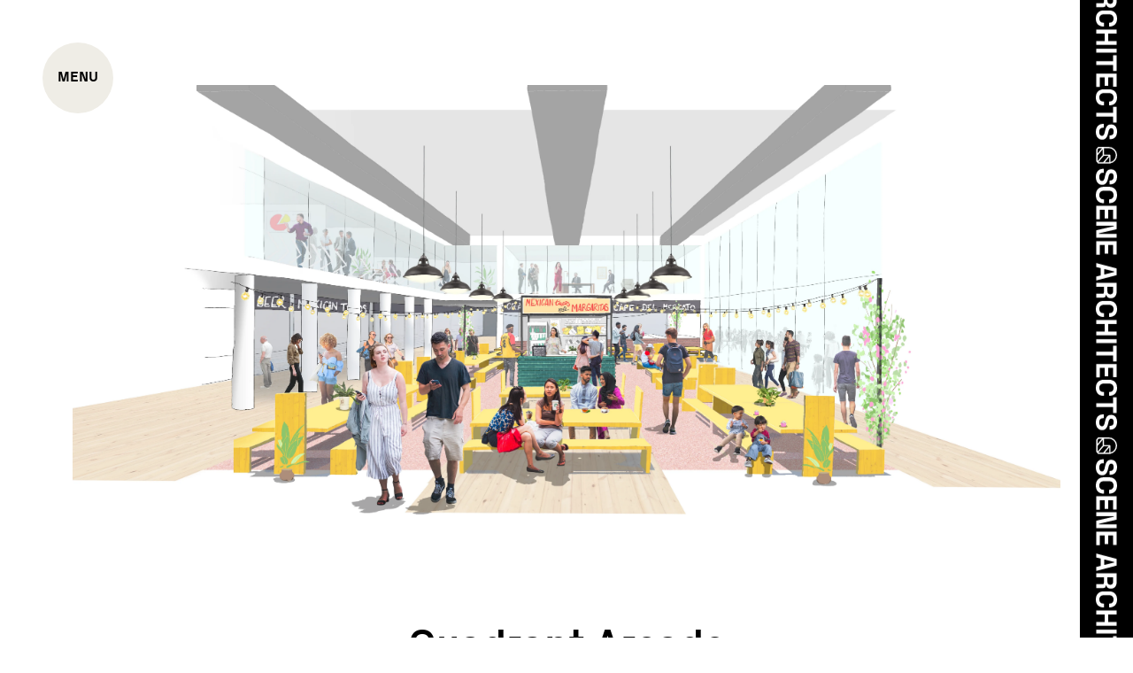

--- FILE ---
content_type: text/html; charset=UTF-8
request_url: https://scenearchitects.co.uk/projects/quadrant-arcade/
body_size: 10423
content:
<!DOCTYPE html><html lang="en"><head><meta charset="UTF-8"><meta http-equiv="X-UA-Compatible" content="IE=edge"><meta name="viewport" content="width=device-width, initial-scale=1.0"><link rel="apple-touch-icon" href="https://scenearchitects.co.uk/wp-content/themes/scene-theme/assets/images/apple-touch-icon.png"><link rel="shortcut icon" type="image/x-icon" href="https://scenearchitects.co.uk/wp-content/themes/scene-theme/assets/images/favicon.png"><meta name='robots' content='index, follow, max-image-preview:large, max-snippet:-1, max-video-preview:-1' /><title>Quadrant Arcade - Scene</title><link rel="canonical" href="https://scenearchitects.co.uk/projects/quadrant-arcade/" /><meta property="og:locale" content="en_US" /><meta property="og:type" content="article" /><meta property="og:title" content="Quadrant Arcade - Scene" /><meta property="og:description" content="The existing retail arcade gave a perfect site for the regeneration of the area, to create a place with the maintained retail aspects and the opportunity for residential apartments. The proposal considered a unique mixed use development opportunity to regenerate a long term employment site. The vision for the redevelopment of Quadrant Arcade, was to [&hellip;]" /><meta property="og:url" content="https://scenearchitects.co.uk/projects/quadrant-arcade/" /><meta property="og:site_name" content="Scene" /><meta property="article:modified_time" content="2025-12-22T15:11:30+00:00" /><meta property="og:image" content="https://scenearchitects.co.uk/wp-content/uploads/2022/10/dapa_1217_110_03_Illustrative-view_Food-court-1024x640.png" /><meta property="og:image:width" content="1024" /><meta property="og:image:height" content="640" /><meta property="og:image:type" content="image/png" /><meta name="twitter:card" content="summary_large_image" /><meta name="twitter:label1" content="Est. reading time" /><meta name="twitter:data1" content="2 minutes" /> <script type="application/ld+json" class="yoast-schema-graph">{"@context":"https://schema.org","@graph":[{"@type":"WebPage","@id":"https://scenearchitects.co.uk/projects/quadrant-arcade/","url":"https://scenearchitects.co.uk/projects/quadrant-arcade/","name":"Quadrant Arcade - Scene","isPartOf":{"@id":"https://scenearchitects.co.uk/#website"},"primaryImageOfPage":{"@id":"https://scenearchitects.co.uk/projects/quadrant-arcade/#primaryimage"},"image":{"@id":"https://scenearchitects.co.uk/projects/quadrant-arcade/#primaryimage"},"thumbnailUrl":"https://scenearchitects.co.uk/wp-content/uploads/2022/10/dapa_1217_110_03_Illustrative-view_Food-court.png","datePublished":"2022-10-02T19:17:54+00:00","dateModified":"2025-12-22T15:11:30+00:00","breadcrumb":{"@id":"https://scenearchitects.co.uk/projects/quadrant-arcade/#breadcrumb"},"inLanguage":"en-US","potentialAction":[{"@type":"ReadAction","target":["https://scenearchitects.co.uk/projects/quadrant-arcade/"]}]},{"@type":"ImageObject","inLanguage":"en-US","@id":"https://scenearchitects.co.uk/projects/quadrant-arcade/#primaryimage","url":"https://scenearchitects.co.uk/wp-content/uploads/2022/10/dapa_1217_110_03_Illustrative-view_Food-court.png","contentUrl":"https://scenearchitects.co.uk/wp-content/uploads/2022/10/dapa_1217_110_03_Illustrative-view_Food-court.png","width":5669,"height":3543},{"@type":"BreadcrumbList","@id":"https://scenearchitects.co.uk/projects/quadrant-arcade/#breadcrumb","itemListElement":[{"@type":"ListItem","position":1,"name":"Home","item":"https://scenearchitects.co.uk/"},{"@type":"ListItem","position":2,"name":"Projects","item":"https://scenearchitects.co.uk/projects/"},{"@type":"ListItem","position":3,"name":"Quadrant Arcade"}]},{"@type":"WebSite","@id":"https://scenearchitects.co.uk/#website","url":"https://scenearchitects.co.uk/","name":"Scene","description":"","publisher":{"@id":"https://scenearchitects.co.uk/#organization"},"potentialAction":[{"@type":"SearchAction","target":{"@type":"EntryPoint","urlTemplate":"https://scenearchitects.co.uk/?s={search_term_string}"},"query-input":{"@type":"PropertyValueSpecification","valueRequired":true,"valueName":"search_term_string"}}],"inLanguage":"en-US"},{"@type":"Organization","@id":"https://scenearchitects.co.uk/#organization","name":"Scene","url":"https://scenearchitects.co.uk/","logo":{"@type":"ImageObject","inLanguage":"en-US","@id":"https://scenearchitects.co.uk/#/schema/logo/image/","url":"https://scenearchitects.co.uk/wp-content/uploads/2022/06/logo-scene-mobile.svg","contentUrl":"https://scenearchitects.co.uk/wp-content/uploads/2022/06/logo-scene-mobile.svg","width":152,"height":30,"caption":"Scene"},"image":{"@id":"https://scenearchitects.co.uk/#/schema/logo/image/"}}]}</script> <link rel='dns-prefetch' href='//www.googletagmanager.com' /><link rel='dns-prefetch' href='//cdnjs.cloudflare.com' /><link rel='dns-prefetch' href='//cdn.jsdelivr.net' /><link rel='dns-prefetch' href='//unpkg.com' /><link rel='dns-prefetch' href='//fonts.googleapis.com' /><link rel="alternate" title="oEmbed (JSON)" type="application/json+oembed" href="https://scenearchitects.co.uk/wp-json/oembed/1.0/embed?url=https%3A%2F%2Fscenearchitects.co.uk%2Fprojects%2Fquadrant-arcade%2F" /><link rel="alternate" title="oEmbed (XML)" type="text/xml+oembed" href="https://scenearchitects.co.uk/wp-json/oembed/1.0/embed?url=https%3A%2F%2Fscenearchitects.co.uk%2Fprojects%2Fquadrant-arcade%2F&#038;format=xml" /><link data-optimized="2" rel="stylesheet" href="https://scenearchitects.co.uk/wp-content/litespeed/css/0b44a551300ffb8b86312acd0fd9fdb9.css?ver=670a7" /><style id='wp-block-image-inline-css' type='text/css'>.wp-block-image>a,.wp-block-image>figure>a{display:inline-block}.wp-block-image img{box-sizing:border-box;height:auto;max-width:100%;vertical-align:bottom}@media not (prefers-reduced-motion){.wp-block-image img.hide{visibility:hidden}.wp-block-image img.show{animation:show-content-image .4s}}.wp-block-image[style*=border-radius] img,.wp-block-image[style*=border-radius]>a{border-radius:inherit}.wp-block-image.has-custom-border img{box-sizing:border-box}.wp-block-image.aligncenter{text-align:center}.wp-block-image.alignfull>a,.wp-block-image.alignwide>a{width:100%}.wp-block-image.alignfull img,.wp-block-image.alignwide img{height:auto;width:100%}.wp-block-image .aligncenter,.wp-block-image .alignleft,.wp-block-image .alignright,.wp-block-image.aligncenter,.wp-block-image.alignleft,.wp-block-image.alignright{display:table}.wp-block-image .aligncenter>figcaption,.wp-block-image .alignleft>figcaption,.wp-block-image .alignright>figcaption,.wp-block-image.aligncenter>figcaption,.wp-block-image.alignleft>figcaption,.wp-block-image.alignright>figcaption{caption-side:bottom;display:table-caption}.wp-block-image .alignleft{float:left;margin:.5em 1em .5em 0}.wp-block-image .alignright{float:right;margin:.5em 0 .5em 1em}.wp-block-image .aligncenter{margin-left:auto;margin-right:auto}.wp-block-image :where(figcaption){margin-bottom:1em;margin-top:.5em}.wp-block-image.is-style-circle-mask img{border-radius:9999px}@supports ((-webkit-mask-image:none) or (mask-image:none)) or (-webkit-mask-image:none){.wp-block-image.is-style-circle-mask img{border-radius:0;-webkit-mask-image:url('data:image/svg+xml;utf8,<svg viewBox="0 0 100 100" xmlns="http://www.w3.org/2000/svg"><circle cx="50" cy="50" r="50"/></svg>');mask-image:url('data:image/svg+xml;utf8,<svg viewBox="0 0 100 100" xmlns="http://www.w3.org/2000/svg"><circle cx="50" cy="50" r="50"/></svg>');mask-mode:alpha;-webkit-mask-position:center;mask-position:center;-webkit-mask-repeat:no-repeat;mask-repeat:no-repeat;-webkit-mask-size:contain;mask-size:contain}}:root :where(.wp-block-image.is-style-rounded img,.wp-block-image .is-style-rounded img){border-radius:9999px}.wp-block-image figure{margin:0}.wp-lightbox-container{display:flex;flex-direction:column;position:relative}.wp-lightbox-container img{cursor:zoom-in}.wp-lightbox-container img:hover+button{opacity:1}.wp-lightbox-container button{align-items:center;backdrop-filter:blur(16px) saturate(180%);background-color:#5a5a5a40;border:none;border-radius:4px;cursor:zoom-in;display:flex;height:20px;justify-content:center;opacity:0;padding:0;position:absolute;right:16px;text-align:center;top:16px;width:20px;z-index:100}@media not (prefers-reduced-motion){.wp-lightbox-container button{transition:opacity .2s ease}}.wp-lightbox-container button:focus-visible{outline:3px auto #5a5a5a40;outline:3px auto -webkit-focus-ring-color;outline-offset:3px}.wp-lightbox-container button:hover{cursor:pointer;opacity:1}.wp-lightbox-container button:focus{opacity:1}.wp-lightbox-container button:focus,.wp-lightbox-container button:hover,.wp-lightbox-container button:not(:hover):not(:active):not(.has-background){background-color:#5a5a5a40;border:none}.wp-lightbox-overlay{box-sizing:border-box;cursor:zoom-out;height:100vh;left:0;overflow:hidden;position:fixed;top:0;visibility:hidden;width:100%;z-index:100000}.wp-lightbox-overlay .close-button{align-items:center;cursor:pointer;display:flex;justify-content:center;min-height:40px;min-width:40px;padding:0;position:absolute;right:calc(env(safe-area-inset-right) + 16px);top:calc(env(safe-area-inset-top) + 16px);z-index:5000000}.wp-lightbox-overlay .close-button:focus,.wp-lightbox-overlay .close-button:hover,.wp-lightbox-overlay .close-button:not(:hover):not(:active):not(.has-background){background:none;border:none}.wp-lightbox-overlay .lightbox-image-container{height:var(--wp--lightbox-container-height);left:50%;overflow:hidden;position:absolute;top:50%;transform:translate(-50%,-50%);transform-origin:top left;width:var(--wp--lightbox-container-width);z-index:9999999999}.wp-lightbox-overlay .wp-block-image{align-items:center;box-sizing:border-box;display:flex;height:100%;justify-content:center;margin:0;position:relative;transform-origin:0 0;width:100%;z-index:3000000}.wp-lightbox-overlay .wp-block-image img{height:var(--wp--lightbox-image-height);min-height:var(--wp--lightbox-image-height);min-width:var(--wp--lightbox-image-width);width:var(--wp--lightbox-image-width)}.wp-lightbox-overlay .wp-block-image figcaption{display:none}.wp-lightbox-overlay button{background:none;border:none}.wp-lightbox-overlay .scrim{background-color:#fff;height:100%;opacity:.9;position:absolute;width:100%;z-index:2000000}.wp-lightbox-overlay.active{visibility:visible}@media not (prefers-reduced-motion){.wp-lightbox-overlay.active{animation:turn-on-visibility .25s both}.wp-lightbox-overlay.active img{animation:turn-on-visibility .35s both}.wp-lightbox-overlay.show-closing-animation:not(.active){animation:turn-off-visibility .35s both}.wp-lightbox-overlay.show-closing-animation:not(.active) img{animation:turn-off-visibility .25s both}.wp-lightbox-overlay.zoom.active{animation:none;opacity:1;visibility:visible}.wp-lightbox-overlay.zoom.active .lightbox-image-container{animation:lightbox-zoom-in .4s}.wp-lightbox-overlay.zoom.active .lightbox-image-container img{animation:none}.wp-lightbox-overlay.zoom.active .scrim{animation:turn-on-visibility .4s forwards}.wp-lightbox-overlay.zoom.show-closing-animation:not(.active){animation:none}.wp-lightbox-overlay.zoom.show-closing-animation:not(.active) .lightbox-image-container{animation:lightbox-zoom-out .4s}.wp-lightbox-overlay.zoom.show-closing-animation:not(.active) .lightbox-image-container img{animation:none}.wp-lightbox-overlay.zoom.show-closing-animation:not(.active) .scrim{animation:turn-off-visibility .4s forwards}}@keyframes show-content-image{0%{visibility:hidden}99%{visibility:hidden}to{visibility:visible}}@keyframes turn-on-visibility{0%{opacity:0}to{opacity:1}}@keyframes turn-off-visibility{0%{opacity:1;visibility:visible}99%{opacity:0;visibility:visible}to{opacity:0;visibility:hidden}}@keyframes lightbox-zoom-in{0%{transform:translate(calc((-100vw + var(--wp--lightbox-scrollbar-width))/2 + var(--wp--lightbox-initial-left-position)),calc(-50vh + var(--wp--lightbox-initial-top-position))) scale(var(--wp--lightbox-scale))}to{transform:translate(-50%,-50%) scale(1)}}@keyframes lightbox-zoom-out{0%{transform:translate(-50%,-50%) scale(1);visibility:visible}99%{visibility:visible}to{transform:translate(calc((-100vw + var(--wp--lightbox-scrollbar-width))/2 + var(--wp--lightbox-initial-left-position)),calc(-50vh + var(--wp--lightbox-initial-top-position))) scale(var(--wp--lightbox-scale));visibility:hidden}}
/*# sourceURL=https://scenearchitects.co.uk/wp-includes/blocks/image/style.min.css */</style>
 <script type="text/javascript" src="https://www.googletagmanager.com/gtag/js?id=GT-NBQW6W4X" id="google_gtagjs-js" async></script> <script type="text/javascript" id="google_gtagjs-js-after">/*  */
window.dataLayer = window.dataLayer || [];function gtag(){dataLayer.push(arguments);}
gtag("set","linker",{"domains":["scenearchitects.co.uk"]});
gtag("js", new Date());
gtag("set", "developer_id.dZTNiMT", true);
gtag("config", "GT-NBQW6W4X");
//# sourceURL=google_gtagjs-js-after
/*  */</script> <script type="text/javascript" src="https://scenearchitects.co.uk/wp-includes/js/jquery/jquery.min.js?ver=3.7.1" id="jquery-core-js"></script> <script data-optimized="1" type="text/javascript" src="https://scenearchitects.co.uk/wp-content/litespeed/js/214c05f638e884d9595781e78a23cbec.js?ver=7a850" id="jquery-migrate-js"></script> <script data-optimized="1" type="text/javascript" id="__ytprefs__-js-extra">var _EPYT_={"ajaxurl":"https://scenearchitects.co.uk/wp-admin/admin-ajax.php","security":"3874027e66","gallery_scrolloffset":"20","eppathtoscripts":"https://scenearchitects.co.uk/wp-content/plugins/youtube-embed-plus/scripts/","eppath":"https://scenearchitects.co.uk/wp-content/plugins/youtube-embed-plus/","epresponsiveselector":"[\"iframe.__youtube_prefs__\",\"iframe[src*='youtube.com']\",\"iframe[src*='youtube-nocookie.com']\",\"iframe[data-ep-src*='youtube.com']\",\"iframe[data-ep-src*='youtube-nocookie.com']\",\"iframe[data-ep-gallerysrc*='youtube.com']\"]","epdovol":"1","version":"14.2.4","evselector":"iframe.__youtube_prefs__[src], iframe[src*=\"youtube.com/embed/\"], iframe[src*=\"youtube-nocookie.com/embed/\"]","ajax_compat":"","maxres_facade":"eager","ytapi_load":"light","pause_others":"","stopMobileBuffer":"1","facade_mode":"","not_live_on_channel":""}</script> <script data-optimized="1" type="text/javascript" src="https://scenearchitects.co.uk/wp-content/litespeed/js/744786c91ed5ee30d2162f598af97b44.js?ver=ce173" id="__ytprefs__-js"></script> <link rel="https://api.w.org/" href="https://scenearchitects.co.uk/wp-json/" /><link rel="alternate" title="JSON" type="application/json" href="https://scenearchitects.co.uk/wp-json/wp/v2/projects/820" /><link rel="EditURI" type="application/rsd+xml" title="RSD" href="https://scenearchitects.co.uk/xmlrpc.php?rsd" /><meta name="generator" content="WordPress 6.9" /><link rel='shortlink' href='https://scenearchitects.co.uk/?p=820' /><meta name="generator" content="Site Kit by Google 1.171.0" /><link rel="icon" href="https://scenearchitects.co.uk/wp-content/uploads/2022/06/logo-scene.svg" sizes="32x32" /><link rel="icon" href="https://scenearchitects.co.uk/wp-content/uploads/2022/06/logo-scene.svg" sizes="192x192" /><link rel="apple-touch-icon" href="https://scenearchitects.co.uk/wp-content/uploads/2022/06/logo-scene.svg" /><meta name="msapplication-TileImage" content="https://scenearchitects.co.uk/wp-content/uploads/2022/06/logo-scene.svg" /> <script>(function(w,d,s,l,i){w[l]=w[l]||[];w[l].push({'gtm.start':
  new Date().getTime(),event:'gtm.js'});var f=d.getElementsByTagName(s)[0],
  j=d.createElement(s),dl=l!='dataLayer'?'&l='+l:'';j.async=true;j.src=
  'https://www.googletagmanager.com/gtm.js?id='+i+dl;f.parentNode.insertBefore(j,f);
  })(window,document,'script','dataLayer','GTM-N782FBQ');</script> </head><body class="wp-singular projects-template-default single single-projects postid-820 wp-theme-scene-theme" style="overscroll-behavior: none;">
<noscript><iframe src="https://www.googletagmanager.com/ns.html?id=GTM-N782FBQ"
height="0" width="0" style="display:none;visibility:hidden"></iframe></noscript><header class="scene-header"><div class="logo-bar d-none d-md-block"><div class="logo-scroller"></div></div><div class="container-fluid position-relative"><div class="menu-button-wrapper p-3 p-xl-5"><div id="menu-button" class="menu-button uppercase p-4">
<img class="" src="/wp-content/uploads/2022/06/icon-cross.svg" alt="">
<span class="d-none d-md-inline-block">Menu</span>
<span class="burger d-inline-block d-md-none"><img src="/wp-content/uploads/2022/08/icon-burger.svg" alt=""></span></div></div></div><div id="menu-overlay" class="menu-overlay bg-black"><div class="container-fluid h-100"><div class="row align-items-center h-100"><div class="col-6"><nav class="nav-primary d-inline-block"><div class="menu-main-menu-container"><ul id="menu-main-menu" class="nav"><li id="menu-item-22" class="menu-item menu-item-type-post_type menu-item-object-page menu-item-22"><a href="https://scenearchitects.co.uk/projects/"><span>Scenes <img class="d-none d-md-block" src="https://scenearchitects.co.uk/wp-content/uploads/2022/08/menu-projects.png.webp" alt=""><span class="menu-item-description">Projects</span></span></a></li><li id="menu-item-24" class="menu-item menu-item-type-post_type menu-item-object-page menu-item-24"><a href="https://scenearchitects.co.uk/about/"><span>Story <img class="d-none d-md-block" src="https://scenearchitects.co.uk/wp-content/uploads/2022/05/menu-story.png.webp" alt=""><span class="menu-item-description">About</span></span></a></li><li id="menu-item-23" class="menu-item menu-item-type-post_type menu-item-object-page menu-item-23"><a href="https://scenearchitects.co.uk/contact-us/"><span>Connect <img class="d-none d-md-block" src="https://scenearchitects.co.uk/wp-content/uploads/2022/05/menu-connect.png.webp" alt=""><span class="menu-item-description">Contact</span></span></a></li><li id="menu-item-25" class="menu-item menu-item-type-post_type menu-item-object-page current_page_parent menu-item-25"><a href="https://scenearchitects.co.uk/news/"><span>Update <img class="d-none d-md-block" src="https://scenearchitects.co.uk/wp-content/uploads/2022/05/menu-update.png.webp" alt=""><span class="menu-item-description">News</span></span></a></li><li id="menu-item-21" class="menu-item menu-item-type-post_type menu-item-object-page menu-item-21"><a href="https://scenearchitects.co.uk/careers/"><span>Belong <img class="d-none d-md-block" src="https://scenearchitects.co.uk/wp-content/uploads/2022/05/menu-belong.png.webp" alt=""><span class="menu-item-description">Careers</span></span></a></li></ul></div></nav></div><div class="col-6 h-100 p-0 m-0"><div class="bg-img bg-right h-100 menu-stairs active" style="background-image: url('/wp-content/uploads/2022/06/scene-stairs-v1-ts-01.svg');"></div></div></div></div><div class="logo-scene py-5 px-5">
<a href="/" class="d-block"><img src="https://scenearchitects.co.uk/wp-content/themes/scene-theme/assets/images/logo-scene.svg" alt=""></a></div><div class="social-links"><ul><li><a href="https://www.linkedin.com/company/scenearchitects/" target="_blank"><img src="/wp-content/uploads/2022/08/icon-linkedin-red.svg" alt=""></a></li><li><a href="https://www.instagram.com/scene_architects/" target="_blank"><img src="/wp-content/uploads/2022/08/icon-instagram-red.svg" alt=""></a></li></ul></div></div></header><div class="menu bg-black text-white"></div><div class="main-content"><div class=""><div class="container my-5 pt-5"><div class="row"><div class="col-12 animatedParent animateOnce"><div class="bg-img bg-50 bg-grey mb-5 animated fadeIn" style="background-image: url('https://scenearchitects.co.uk/wp-content/uploads/2022/10/dapa_1217_110_03_Illustrative-view_Food-court.png.webp');"></div><div class="intro text-center"><h1 class="h3 mb-2">Quadrant Arcade</h1><p class="para-3 mb-5">Romford, Essex</p><div class="text-black mb-5 para-4"><p>Architecture // Urban Design // Interior Design</p></div></div></div><div class="col-12 my-5"><div class="content"><p>The existing retail arcade gave a perfect site for the regeneration of the area, to create a place with the maintained retail aspects and the opportunity for residential apartments.</p><div class="wp-block-media-text alignwide is-stacked-on-mobile"><figure class="wp-block-media-text__media"><img fetchpriority="high" decoding="async" width="1024" height="724" src="https://scenearchitects.co.uk/wp-content/uploads/2022/10/1217_Section-1024x724.png.webp" alt="" class="wp-image-825 size-full" srcset="https://scenearchitects.co.uk/wp-content/uploads/2022/10/1217_Section-1024x724.png.webp 1024w, https://scenearchitects.co.uk/wp-content/uploads/2022/10/1217_Section-300x212.png.webp 300w, https://scenearchitects.co.uk/wp-content/uploads/2022/10/1217_Section-768x543.png.webp 768w, https://scenearchitects.co.uk/wp-content/uploads/2022/10/1217_Section-1536x1086.png.webp 1536w, https://scenearchitects.co.uk/wp-content/uploads/2022/10/1217_Section-2048x1448.png.webp 2048w" sizes="(max-width: 1024px) 100vw, 1024px" /></figure><div class="wp-block-media-text__content"><p>The proposal considered a unique mixed use development opportunity to regenerate a long term employment site. The vision for the redevelopment of Quadrant Arcade, was to create a landmark venue by proposing a central food court that would open up onto the semi-enclosed outside courtyard. The upper floors were to provide 100 new homes, consisting of both one and two bedroom apartments. The design of the blocks was to ensure adequate levels of daylight and privacy.</p></div></div><div class="wp-block-media-text alignwide has-media-on-the-right is-stacked-on-mobile"><figure class="wp-block-media-text__media"><img decoding="async" width="1024" height="724" src="https://scenearchitects.co.uk/wp-content/uploads/2022/10/1217_view-1024x724.png.webp" alt="" class="wp-image-822 size-full" srcset="https://scenearchitects.co.uk/wp-content/uploads/2022/10/1217_view-1024x724.png.webp 1024w, https://scenearchitects.co.uk/wp-content/uploads/2022/10/1217_view-300x212.png.webp 300w, https://scenearchitects.co.uk/wp-content/uploads/2022/10/1217_view-768x543.png.webp 768w, https://scenearchitects.co.uk/wp-content/uploads/2022/10/1217_view-1536x1086.png.webp 1536w, https://scenearchitects.co.uk/wp-content/uploads/2022/10/1217_view-2048x1448.png.webp 2048w" sizes="(max-width: 1024px) 100vw, 1024px" /></figure><div class="wp-block-media-text__content"><p>The upper floors were to provide 100 new homes, consisting of both one and two bedroom apartments. The design of the blocks was to ensure adequate levels of daylight and privacy. The vision for the initial concept aimed to propose historic facades to both Market Place and South Street, the visible frontage of the site was to maintain the built character of this part of Romford Town Centre.</p></div></div><p>The vision for the initial concept aimed to propose historic facades to both Market Place and South Street, the visible frontage of the site was to maintain the built character of this part of Romford Town Centre.</p><figure class="wp-block-gallery has-nested-images columns-default is-cropped wp-block-gallery-1 is-layout-flex wp-block-gallery-is-layout-flex"><figure class="wp-block-image size-large"><img decoding="async" width="2835" height="2268" data-id="824" src="https://scenearchitects.co.uk/wp-content/uploads/2022/10/dapa_1217_109_02_Illustrative-view_Entrance.png.webp" alt="" class="wp-image-824" srcset="https://scenearchitects.co.uk/wp-content/uploads/2022/10/dapa_1217_109_02_Illustrative-view_Entrance.png.webp 2835w, https://scenearchitects.co.uk/wp-content/uploads/2022/10/dapa_1217_109_02_Illustrative-view_Entrance-300x240.png.webp 300w, https://scenearchitects.co.uk/wp-content/uploads/2022/10/dapa_1217_109_02_Illustrative-view_Entrance-1024x819.png.webp 1024w, https://scenearchitects.co.uk/wp-content/uploads/2022/10/dapa_1217_109_02_Illustrative-view_Entrance-768x614.png.webp 768w, https://scenearchitects.co.uk/wp-content/uploads/2022/10/dapa_1217_109_02_Illustrative-view_Entrance-1536x1229.png.webp 1536w, https://scenearchitects.co.uk/wp-content/uploads/2022/10/dapa_1217_109_02_Illustrative-view_Entrance-2048x1638.png.webp 2048w" sizes="(max-width: 2835px) 100vw, 2835px" /></figure><figure class="wp-block-image size-large"><img loading="lazy" decoding="async" width="3948" height="3685" data-id="823" src="https://scenearchitects.co.uk/wp-content/uploads/2022/10/dapa_1217_104_01_Illustrative-view_K.A.Y.png.webp" alt="" class="wp-image-823" srcset="https://scenearchitects.co.uk/wp-content/uploads/2022/10/dapa_1217_104_01_Illustrative-view_K.A.Y.png.webp 3948w, https://scenearchitects.co.uk/wp-content/uploads/2022/10/dapa_1217_104_01_Illustrative-view_K.A.Y-300x280.png.webp 300w, https://scenearchitects.co.uk/wp-content/uploads/2022/10/dapa_1217_104_01_Illustrative-view_K.A.Y-1024x956.png.webp 1024w, https://scenearchitects.co.uk/wp-content/uploads/2022/10/dapa_1217_104_01_Illustrative-view_K.A.Y-768x717.png.webp 768w, https://scenearchitects.co.uk/wp-content/uploads/2022/10/dapa_1217_104_01_Illustrative-view_K.A.Y-1536x1434.png.webp 1536w, https://scenearchitects.co.uk/wp-content/uploads/2022/10/dapa_1217_104_01_Illustrative-view_K.A.Y-2048x1912.png.webp 2048w" sizes="auto, (max-width: 3948px) 100vw, 3948px" /></figure></figure></div></div><div class="spacer-200 d-none d-lg-block"></div></div></div></div><hr><div class="container my-5"><div class="row"><div class="col-12 col-md mb-4 mb-md-0"><p class="bold mb-3">Filter by Service</p><a href="/projects/" class="filter-button d-inline-block mb-3 active">View all</a>
<a href="https://scenearchitects.co.uk/project-services/architecture/" id="architecture" class="filter-button d-inline-block mb-3">
Architecture        </a>
<a href="https://scenearchitects.co.uk/project-services/interior-design/" id="interior-design" class="filter-button d-inline-block mb-3">
Interior Design        </a>
<a href="https://scenearchitects.co.uk/project-services/urban-design/" id="urban-design" class="filter-button d-inline-block mb-3">
Urban Design        </a></div><div class="col-6 col-md-4 col-lg-3 col-xl-2 mb-4 mb-md-0"><p class="bold mb-3">Filter by Sector</p><div class="filter-select p-0"><div class="dropdown-select">
<a href="/projects/" class="option all-option p-2 d-inline-block w-100">View all</a><div class="dropdown-list">
<a href="/projects/" class="option p-2 d-inline-block w-100">View all</a>
<a href="/project-sectors/commercial/" id="commercial" class="option p-2 d-inline-block text-black w-100">Commercial</a>
<a href="/project-sectors/education/" id="education" class="option p-2 d-inline-block text-black w-100">Education</a>
<a href="/project-sectors/health-care/" id="health-care" class="option p-2 d-inline-block text-black w-100">Health &amp; Care</a>
<a href="/project-sectors/industrial/" id="industrial" class="option p-2 d-inline-block text-black w-100">Industrial</a>
<a href="/project-sectors/infrastructure/" id="infrastructure" class="option p-2 d-inline-block text-black w-100">Infrastructure</a>
<a href="/project-sectors/leisure-hospitality/" id="leisure-hospitality" class="option p-2 d-inline-block text-black w-100">Leisure &amp; Hospitality</a>
<a href="/project-sectors/residential/" id="residential" class="option p-2 d-inline-block text-black w-100">Residential</a></div></div></div></div></div></div><div class="container-fluid max-w-90 my-5"><div class="row"><div class="col-12 col-sm-6 col-md-4 col-lg-3 col-xl-2 my-4 transistion-05 animatedParent animateOnce">
<a href="https://scenearchitects.co.uk/projects/willingdon-park-manor-eastbourne/" class="d-inline-block w-100"><div class="bg-img bg-71 overlay-hover animated fadeIn" style="background-image: url(' https://scenearchitects.co.uk/wp-content/uploads/2024/05/IMG_1500-2-768x576.jpg');"></div><h1 class="para-4 mt-3 text-black">Willingdon Park Manor </h1>
</a></div><div class="col-12 col-sm-6 col-md-4 col-lg-3 col-xl-2 my-4 transistion-05 animatedParent animateOnce">
<a href="https://scenearchitects.co.uk/projects/westcliff-high-school-for-girls-west-wing/" class="d-inline-block w-100"><div class="bg-img bg-71 overlay-hover animated fadeIn" style="background-image: url(' https://scenearchitects.co.uk/wp-content/uploads/2022/10/Emptage-School-768x509.png');"></div><h1 class="para-4 mt-3 text-black">Westcliff High School for Girls West Wing</h1>
</a></div><div class="col-12 col-sm-6 col-md-4 col-lg-3 col-xl-2 my-4 transistion-05 animatedParent animateOnce">
<a href="https://scenearchitects.co.uk/projects/tollgate-business-park/" class="d-inline-block w-100"><div class="bg-img bg-71 overlay-hover animated fadeIn" style="background-image: url(' https://scenearchitects.co.uk/wp-content/uploads/2022/10/Offices-2-768x512.png');"></div><h1 class="para-4 mt-3 text-black">Tollgate Business Park</h1>
</a></div><div class="col-12 col-sm-6 col-md-4 col-lg-3 col-xl-2 my-4 transistion-05 animatedParent animateOnce">
<a href="https://scenearchitects.co.uk/projects/southend-pier-entrance/" class="d-inline-block w-100"><div class="bg-img bg-71 overlay-hover animated fadeIn" style="background-image: url(' https://scenearchitects.co.uk/wp-content/uploads/2022/10/Emptage-pier-768x511.png');"></div><h1 class="para-4 mt-3 text-black">Southend Pier Entrance</h1>
</a></div><div class="col-12 col-sm-6 col-md-4 col-lg-3 col-xl-2 my-4 transistion-05 animatedParent animateOnce">
<a href="https://scenearchitects.co.uk/projects/phoenix-eye-hospital/" class="d-inline-block w-100"><div class="bg-img bg-71 overlay-hover animated fadeIn" style="background-image: url(' https://scenearchitects.co.uk/wp-content/uploads/2022/10/front-sign-768x511.png');"></div><h1 class="para-4 mt-3 text-black">Phoenix Eye Hospital</h1>
</a></div><div class="col-12 col-sm-6 col-md-4 col-lg-3 col-xl-2 my-4 transistion-05 animatedParent animateOnce">
<a href="https://scenearchitects.co.uk/projects/olympic-badminton-training-venue/" class="d-inline-block w-100"><div class="bg-img bg-71 overlay-hover animated fadeIn" style="background-image: url(' https://scenearchitects.co.uk/wp-content/uploads/2022/10/front-entrance-1-768x512.png');"></div><h1 class="para-4 mt-3 text-black">Olympic Badminton Training Venue</h1>
</a></div><div class="col-12 col-sm-6 col-md-4 col-lg-3 col-xl-2 my-4 transistion-05 animatedParent animateOnce">
<a href="https://scenearchitects.co.uk/projects/hylands-primary-school/" class="d-inline-block w-100"><div class="bg-img bg-71 overlay-hover animated fadeIn" style="background-image: url(' https://scenearchitects.co.uk/wp-content/uploads/2022/10/rmp-hbs-hylands-7l1a7363-768x512.jpg');"></div><h1 class="para-4 mt-3 text-black">Hylands Primary School</h1>
</a></div><div class="col-12 col-sm-6 col-md-4 col-lg-3 col-xl-2 my-4 transistion-05 animatedParent animateOnce">
<a href="https://scenearchitects.co.uk/projects/costa-tollgate-retail-park/" class="d-inline-block w-100"><div class="bg-img bg-71 overlay-hover animated fadeIn" style="background-image: url(' https://scenearchitects.co.uk/wp-content/uploads/2022/10/External-768x512.png');"></div><h1 class="para-4 mt-3 text-black">Costa, Tollgate Retail Park</h1>
</a></div><div class="col-12 col-sm-6 col-md-4 col-lg-3 col-xl-2 my-4 transistion-05 animatedParent animateOnce">
<a href="https://scenearchitects.co.uk/projects/broomfield-hospital-multi-storey-car-park/" class="d-inline-block w-100"><div class="bg-img bg-71 overlay-hover animated fadeIn" style="background-image: url(' https://scenearchitects.co.uk/wp-content/uploads/2022/10/Night-Photo-768x510.png');"></div><h1 class="para-4 mt-3 text-black">Broomfield Hospital Multi-Storey Car Park</h1>
</a></div><div class="col-12 col-sm-6 col-md-4 col-lg-3 col-xl-2 my-4 transistion-05 animatedParent animateOnce">
<a href="https://scenearchitects.co.uk/projects/anglian-ruskin-university-medbic/" class="d-inline-block w-100"><div class="bg-img bg-71 overlay-hover animated fadeIn" style="background-image: url(' https://scenearchitects.co.uk/wp-content/uploads/2022/10/MedBic-Building-768x512.png');"></div><h1 class="para-4 mt-3 text-black">Anglian Ruskin University Medbic</h1>
</a></div><div class="col-12 col-sm-6 col-md-4 col-lg-3 col-xl-2 my-4 transistion-05 animatedParent animateOnce">
<a href="https://scenearchitects.co.uk/projects/daws-heath-hadleigh/" class="d-inline-block w-100"><div class="bg-img bg-71 overlay-hover animated fadeIn" style="background-image: url(' https://scenearchitects.co.uk/wp-content/uploads/2022/10/Sketch-Visual-1-768x543.png');"></div><h1 class="para-4 mt-3 text-black">Brook Farm, Daws Heath</h1>
</a></div><div class="col-12 col-sm-6 col-md-4 col-lg-3 col-xl-2 my-4 transistion-05 animatedParent animateOnce">
<a href="https://scenearchitects.co.uk/projects/great-green-cockfield/" class="d-inline-block w-100"><div class="bg-img bg-71 overlay-hover animated fadeIn" style="background-image: url(' https://scenearchitects.co.uk/wp-content/uploads/2022/10/1431_Aerial-view-768x527.jpeg');"></div><h1 class="para-4 mt-3 text-black">Great Green, Cockfield</h1>
</a></div><div class="col-12 col-sm-6 col-md-4 col-lg-3 col-xl-2 my-4 transistion-05 animatedParent animateOnce">
<a href="https://scenearchitects.co.uk/projects/ashdon-road/" class="d-inline-block w-100"><div class="bg-img bg-71 overlay-hover animated fadeIn" style="background-image: url(' https://scenearchitects.co.uk/wp-content/uploads/2022/10/Sketch-Image-3-768x543.png');"></div><h1 class="para-4 mt-3 text-black">Ashdon Road</h1>
</a></div><div class="col-12 col-sm-6 col-md-4 col-lg-3 col-xl-2 my-4 transistion-05 animatedParent animateOnce">
<a href="https://scenearchitects.co.uk/projects/cathedral-hill-guildford/" class="d-inline-block w-100"><div class="bg-img bg-71 overlay-hover animated fadeIn" style="background-image: url(' https://scenearchitects.co.uk/wp-content/uploads/2022/10/dji-0777-scaled-1-768x432.jpg');"></div><h1 class="para-4 mt-3 text-black">Cathedral Hill Industrial Estate</h1>
</a></div><div class="col-12 col-sm-6 col-md-4 col-lg-3 col-xl-2 my-4 transistion-05 animatedParent animateOnce">
<a href="https://scenearchitects.co.uk/projects/great-baddow-urc/" class="d-inline-block w-100"><div class="bg-img bg-71 overlay-hover animated fadeIn" style="background-image: url(' https://scenearchitects.co.uk/wp-content/uploads/2022/10/Building-Pano-6-768x381.jpg');"></div><h1 class="para-4 mt-3 text-black">Great Baddow Therapeutic School</h1>
</a></div><div class="col-12 col-sm-6 col-md-4 col-lg-3 col-xl-2 my-4 transistion-05 animatedParent animateOnce">
<a href="https://scenearchitects.co.uk/projects/easypower-chelmsfordracecourse/" class="d-inline-block w-100"><div class="bg-img bg-71 overlay-hover animated fadeIn" style="background-image: url(' https://scenearchitects.co.uk/wp-content/uploads/2022/10/E1567_Chelmsford_V02_01-768x432.jpg');"></div><h1 class="para-4 mt-3 text-black">easyPower Waste-to-Energy Plant</h1>
</a></div><div class="col-12 col-sm-6 col-md-4 col-lg-3 col-xl-2 my-4 transistion-05 animatedParent animateOnce">
<a href="https://scenearchitects.co.uk/projects/the-arrival-west-street-epsom/" class="d-inline-block w-100"><div class="bg-img bg-71 overlay-hover animated fadeIn" style="background-image: url(' https://scenearchitects.co.uk/wp-content/uploads/2022/10/CGI-Front-768x772.jpg');"></div><h1 class="para-4 mt-3 text-black">The Arrival, Epsom</h1>
</a></div><div class="col-12 col-sm-6 col-md-4 col-lg-3 col-xl-2 my-4 transistion-05 animatedParent animateOnce">
<a href="https://scenearchitects.co.uk/projects/kelvedon-road-tiptree/" class="d-inline-block w-100"><div class="bg-img bg-71 overlay-hover animated fadeIn" style="background-image: url(' https://scenearchitects.co.uk/wp-content/uploads/2022/10/CGI-4-2-768x432.jpg');"></div><h1 class="para-4 mt-3 text-black">Kelvedon Road, Tiptree</h1>
</a></div><div class="col-12 col-sm-6 col-md-4 col-lg-3 col-xl-2 my-4 transistion-05 animatedParent animateOnce">
<a href="https://scenearchitects.co.uk/projects/rivermead-industrial-estate/" class="d-inline-block w-100"><div class="bg-img bg-71 overlay-hover animated fadeIn" style="background-image: url(' https://scenearchitects.co.uk/wp-content/uploads/2022/10/CGI-4-768x380.jpg');"></div><h1 class="para-4 mt-3 text-black">Rivermead Islands</h1>
</a></div><div class="col-12 col-sm-6 col-md-4 col-lg-3 col-xl-2 my-4 transistion-05 animatedParent animateOnce">
<a href="https://scenearchitects.co.uk/projects/manor-links-bishops-stortford/" class="d-inline-block w-100"><div class="bg-img bg-71 overlay-hover animated fadeIn" style="background-image: url(' https://scenearchitects.co.uk/wp-content/uploads/2022/10/CGI-1-768x432.png');"></div><h1 class="para-4 mt-3 text-black">Manor Links, Bishops Stortford</h1>
</a></div><div class="col-12 col-sm-6 col-md-4 col-lg-3 col-xl-2 my-4 transistion-05 animatedParent animateOnce">
<a href="https://scenearchitects.co.uk/projects/fiddlers-reach/" class="d-inline-block w-100"><div class="bg-img bg-71 overlay-hover animated fadeIn" style="background-image: url(' https://scenearchitects.co.uk/wp-content/uploads/2022/10/view01-768x571.png');"></div><h1 class="para-4 mt-3 text-black">Fiddlers Reach</h1>
</a></div><div class="col-12 col-sm-6 col-md-4 col-lg-3 col-xl-2 my-4 transistion-05 animatedParent animateOnce">
<a href="https://scenearchitects.co.uk/projects/windemere/" class="d-inline-block w-100"><div class="bg-img bg-71 overlay-hover animated fadeIn" style="background-image: url(' https://scenearchitects.co.uk/wp-content/uploads/2022/10/Collage-View-768x384.png');"></div><h1 class="para-4 mt-3 text-black">Windemere Avenue</h1>
</a></div><div class="col-12 col-sm-6 col-md-4 col-lg-3 col-xl-2 my-4 transistion-05 animatedParent animateOnce">
<a href="https://scenearchitects.co.uk/projects/channels-golf-course-phase-6/" class="d-inline-block w-100"><div class="bg-img bg-71 overlay-hover animated fadeIn" style="background-image: url(' https://scenearchitects.co.uk/wp-content/uploads/2022/10/Visual-1-1-768x550.png');"></div><h1 class="para-4 mt-3 text-black">Channels Golf Course Phase 6</h1>
</a></div><div class="col-12 col-sm-6 col-md-4 col-lg-3 col-xl-2 my-4 transistion-05 animatedParent animateOnce">
<a href="https://scenearchitects.co.uk/projects/darenth-lane/" class="d-inline-block w-100"><div class="bg-img bg-71 overlay-hover animated fadeIn" style="background-image: url(' https://scenearchitects.co.uk/wp-content/uploads/2022/10/section-768x276.png');"></div><h1 class="para-4 mt-3 text-black">Darenth Lane</h1>
</a></div><div class="col-12 col-sm-6 col-md-4 col-lg-3 col-xl-2 my-4 transistion-05 animatedParent animateOnce">
<a href="https://scenearchitects.co.uk/projects/quadrant-arcade/" class="d-inline-block w-100"><div class="bg-img bg-71 overlay-hover animated fadeIn" style="background-image: url(' https://scenearchitects.co.uk/wp-content/uploads/2022/10/dapa_1217_110_03_Illustrative-view_Food-court-768x480.png');"></div><h1 class="para-4 mt-3 text-black">Quadrant Arcade</h1>
</a></div><div class="col-12 col-sm-6 col-md-4 col-lg-3 col-xl-2 my-4 transistion-05 animatedParent animateOnce">
<a href="https://scenearchitects.co.uk/projects/burnham/" class="d-inline-block w-100"><div class="bg-img bg-71 overlay-hover animated fadeIn" style="background-image: url(' https://scenearchitects.co.uk/wp-content/uploads/2022/10/Visual-2-1-768x560.png');"></div><h1 class="para-4 mt-3 text-black">The Boatyard</h1>
</a></div><div class="col-12 col-sm-6 col-md-4 col-lg-3 col-xl-2 my-4 transistion-05 animatedParent animateOnce">
<a href="https://scenearchitects.co.uk/projects/aura-westmill/" class="d-inline-block w-100"><div class="bg-img bg-71 overlay-hover animated fadeIn" style="background-image: url(' https://scenearchitects.co.uk/wp-content/uploads/2022/09/View-2D-768x432.png');"></div><h1 class="para-4 mt-3 text-black">Aura, Westmill</h1>
</a></div><div class="col-12 col-sm-6 col-md-4 col-lg-3 col-xl-2 my-4 transistion-05 animatedParent animateOnce">
<a href="https://scenearchitects.co.uk/projects/700-london-road-chalkwell/" class="d-inline-block w-100"><div class="bg-img bg-71 overlay-hover animated fadeIn" style="background-image: url(' https://scenearchitects.co.uk/wp-content/uploads/2022/09/Visual-2-768x515.png');"></div><h1 class="para-4 mt-3 text-black">700 London Road, Chalkwell</h1>
</a></div><div class="col-12 col-sm-6 col-md-4 col-lg-3 col-xl-2 my-4 transistion-05 animatedParent animateOnce">
<a href="https://scenearchitects.co.uk/projects/mardyke-urban-village/" class="d-inline-block w-100"><div class="bg-img bg-71 overlay-hover animated fadeIn" style="background-image: url(' https://scenearchitects.co.uk/wp-content/uploads/2022/08/access-strategy-768x642.png');"></div><h1 class="para-4 mt-3 text-black">Mardyke Urban Village</h1>
</a></div><div class="col-12 col-sm-6 col-md-4 col-lg-3 col-xl-2 my-4 transistion-05 animatedParent animateOnce">
<a href="https://scenearchitects.co.uk/projects/bury-water-lane/" class="d-inline-block w-100"><div class="bg-img bg-71 overlay-hover animated fadeIn" style="background-image: url(' https://scenearchitects.co.uk/wp-content/uploads/2022/08/IMG_5563-scaled-e1766425877365-768x497.jpg');"></div><h1 class="para-4 mt-3 text-black">Bury Water Lane</h1>
</a></div><div class="col-12 col-sm-6 col-md-4 col-lg-3 col-xl-2 my-4 transistion-05 animatedParent animateOnce">
<a href="https://scenearchitects.co.uk/projects/ferndown-house%ef%bf%bc/" class="d-inline-block w-100"><div class="bg-img bg-71 overlay-hover animated fadeIn" style="background-image: url(' https://scenearchitects.co.uk/wp-content/uploads/2022/08/CGI-7-768x547.jpg');"></div><h1 class="para-4 mt-3 text-black">Ferndown House</h1>
</a></div><div class="col-12 col-sm-6 col-md-4 col-lg-3 col-xl-2 my-4 transistion-05 animatedParent animateOnce">
<a href="https://scenearchitects.co.uk/projects/st-marks/" class="d-inline-block w-100"><div class="bg-img bg-71 overlay-hover animated fadeIn" style="background-image: url(' https://scenearchitects.co.uk/wp-content/uploads/2022/06/St-Marks-min-768x410.png');"></div><h1 class="para-4 mt-3 text-black">St Marks House</h1>
</a></div><div class="col-12 col-sm-6 col-md-4 col-lg-3 col-xl-2 my-4 transistion-05 animatedParent animateOnce">
<a href="https://scenearchitects.co.uk/projects/south-end-kensington/" class="d-inline-block w-100"><div class="bg-img bg-71 overlay-hover animated fadeIn" style="background-image: url(' https://scenearchitects.co.uk/wp-content/uploads/2022/06/front-elevation-1-e1664367718658-768x655.png');"></div><h1 class="para-4 mt-3 text-black">South End Kensington</h1>
</a></div><div class="col-12 col-sm-6 col-md-4 col-lg-3 col-xl-2 my-4 transistion-05 animatedParent animateOnce">
<a href="https://scenearchitects.co.uk/projects/tilbury-football-club/" class="d-inline-block w-100"><div class="bg-img bg-71 overlay-hover animated fadeIn" style="background-image: url(' https://scenearchitects.co.uk/wp-content/uploads/2022/06/View01Colour-min-768x410.png');"></div><h1 class="para-4 mt-3 text-black">Tilbury Football Club</h1>
</a></div></div></div></div><section  ><footer class="scene-footer bg-black py-5 overflow-hidden position-relative"><div class="container d-block d-md-none mb-4"><div class="row"><div class="col-12">
<a href="/" class="d-none d-md-inline-block mb-5"><img src="/wp-content/uploads/2022/06/logo-scene-white.svg" alt=""></a>
<a href="/" class="d-inline-block d-md-none mb-5"><img src="/wp-content/uploads/2022/06/logo-scene.svg" alt=""></a></div></div></div><div class="container mb-5 mb-md-0"><div class="row justify-content-md-center"><div class="col-auto"><nav class="nav-primary d-inline-block text-center"><div class="menu-main-menu-container"><ul id="menu-main-menu-1" class="nav"><li class="menu-item menu-item-type-post_type menu-item-object-page menu-item-22"><a href="https://scenearchitects.co.uk/projects/">Scenes <img class="d-none d-md-block" src="https://scenearchitects.co.uk/wp-content/uploads/2022/08/menu-projects.png.webp" alt=""><span class="menu-item-description">Projects</span></a></li><li class="menu-item menu-item-type-post_type menu-item-object-page menu-item-24"><a href="https://scenearchitects.co.uk/about/">Story <img class="d-none d-md-block" src="https://scenearchitects.co.uk/wp-content/uploads/2022/05/menu-story.png.webp" alt=""><span class="menu-item-description">About</span></a></li><li class="menu-item menu-item-type-post_type menu-item-object-page menu-item-23"><a href="https://scenearchitects.co.uk/contact-us/">Connect <img class="d-none d-md-block" src="https://scenearchitects.co.uk/wp-content/uploads/2022/05/menu-connect.png.webp" alt=""><span class="menu-item-description">Contact</span></a></li><li class="menu-item menu-item-type-post_type menu-item-object-page current_page_parent menu-item-25"><a href="https://scenearchitects.co.uk/news/">Update <img class="d-none d-md-block" src="https://scenearchitects.co.uk/wp-content/uploads/2022/05/menu-update.png.webp" alt=""><span class="menu-item-description">News</span></a></li><li class="menu-item menu-item-type-post_type menu-item-object-page menu-item-21"><a href="https://scenearchitects.co.uk/careers/">Belong <img class="d-none d-md-block" src="https://scenearchitects.co.uk/wp-content/uploads/2022/05/menu-belong.png.webp" alt=""><span class="menu-item-description">Careers</span></a></li></ul></div></nav></div></div></div><div class="container d-block d-md-none"><div class="row"><div class="col-12"><div class="social-links position-relative p-0"><ul><li><a href="https://www.linkedin.com/company/scenearchitects/" target="_blank"><img src="/wp-content/uploads/2022/08/icon-linkedin-red.svg" alt=""></a></li><li><a href="https://www.instagram.com/scene_architects/" target="_blank"><img src="/wp-content/uploads/2022/08/icon-instagram-red.svg" alt=""></a></li></ul></div></div></div></div><div class="footer-stairs-wrapper d-block d-md-none"><div class="bg-img bg-100 bg-right h-100" style="background-image: url('/wp-content/uploads/2022/06/scene-stairs-v1-ts-01.svg');"></div></div><div class="container d-none d-md-block"><div class="row justify-content-center pt-4"><div class="col uppercase text-white text-center"><div class="small-print">
<span>Small Print</span><ul><li><a href="/privacy/">Privacy</a></li><li>2026 Scene Architects</li></ul></div></div></div></div><div class="logo-scene py-4 px-5 d-none d-md-block">
<a href="/"><img src="https://scenearchitects.co.uk/wp-content/themes/scene-theme/assets/images/logo-scene.svg" alt=""></a></div></footer></section> <script type="speculationrules">{"prefetch":[{"source":"document","where":{"and":[{"href_matches":"/*"},{"not":{"href_matches":["/wp-*.php","/wp-admin/*","/wp-content/uploads/*","/wp-content/*","/wp-content/plugins/*","/wp-content/themes/scene-theme/*","/*\\?(.+)"]}},{"not":{"selector_matches":"a[rel~=\"nofollow\"]"}},{"not":{"selector_matches":".no-prefetch, .no-prefetch a"}}]},"eagerness":"conservative"}]}</script> <script type="text/javascript" src="https://cdnjs.cloudflare.com/ajax/libs/jquery/3.6.0/jquery.min.js?ver=6.9" id="jQuery-js"></script> <script data-optimized="1" type="text/javascript" src="https://scenearchitects.co.uk/wp-content/litespeed/js/023f8fdeb44fd73492c6c87551cd9a07.js?ver=d9a07" id="bootstrap-js"></script> <script data-optimized="1" type="text/javascript" src="https://scenearchitects.co.uk/wp-content/litespeed/js/c4bc2c05027ef02196bff4be74e740a8.js?ver=548e5" id="animate-js-js"></script> <script data-optimized="1" type="text/javascript" src="https://scenearchitects.co.uk/wp-content/litespeed/js/f36b403ff2bdfe9176f3745ed5aae3a8.js?ver=ae3a8" id="basicscroll-js"></script> <script data-optimized="1" type="text/javascript" src="https://scenearchitects.co.uk/wp-content/litespeed/js/33d367b1f071b51ab4e0bf176e7849ac.js?ver=849ac" id="swiper-js-js"></script> <script data-optimized="1" type="text/javascript" src="https://scenearchitects.co.uk/wp-content/litespeed/js/d04916e6952aae0405d4f1bb5db1210c.js?ver=6f008" id="main-scripts-js"></script> <script data-optimized="1" type="text/javascript" src="https://scenearchitects.co.uk/wp-content/litespeed/js/5a5974a7fe815857c96a33e3f23a72a2.js?ver=0e479" id="__ytprefsfitvids__-js"></script> <script id="wp-emoji-settings" type="application/json">{"baseUrl":"https://s.w.org/images/core/emoji/17.0.2/72x72/","ext":".png","svgUrl":"https://s.w.org/images/core/emoji/17.0.2/svg/","svgExt":".svg","source":{"concatemoji":"https://scenearchitects.co.uk/wp-includes/js/wp-emoji-release.min.js?ver=6.9"}}</script> <script type="module">/*  */
/*! This file is auto-generated */
const a=JSON.parse(document.getElementById("wp-emoji-settings").textContent),o=(window._wpemojiSettings=a,"wpEmojiSettingsSupports"),s=["flag","emoji"];function i(e){try{var t={supportTests:e,timestamp:(new Date).valueOf()};sessionStorage.setItem(o,JSON.stringify(t))}catch(e){}}function c(e,t,n){e.clearRect(0,0,e.canvas.width,e.canvas.height),e.fillText(t,0,0);t=new Uint32Array(e.getImageData(0,0,e.canvas.width,e.canvas.height).data);e.clearRect(0,0,e.canvas.width,e.canvas.height),e.fillText(n,0,0);const a=new Uint32Array(e.getImageData(0,0,e.canvas.width,e.canvas.height).data);return t.every((e,t)=>e===a[t])}function p(e,t){e.clearRect(0,0,e.canvas.width,e.canvas.height),e.fillText(t,0,0);var n=e.getImageData(16,16,1,1);for(let e=0;e<n.data.length;e++)if(0!==n.data[e])return!1;return!0}function u(e,t,n,a){switch(t){case"flag":return n(e,"\ud83c\udff3\ufe0f\u200d\u26a7\ufe0f","\ud83c\udff3\ufe0f\u200b\u26a7\ufe0f")?!1:!n(e,"\ud83c\udde8\ud83c\uddf6","\ud83c\udde8\u200b\ud83c\uddf6")&&!n(e,"\ud83c\udff4\udb40\udc67\udb40\udc62\udb40\udc65\udb40\udc6e\udb40\udc67\udb40\udc7f","\ud83c\udff4\u200b\udb40\udc67\u200b\udb40\udc62\u200b\udb40\udc65\u200b\udb40\udc6e\u200b\udb40\udc67\u200b\udb40\udc7f");case"emoji":return!a(e,"\ud83e\u1fac8")}return!1}function f(e,t,n,a){let r;const o=(r="undefined"!=typeof WorkerGlobalScope&&self instanceof WorkerGlobalScope?new OffscreenCanvas(300,150):document.createElement("canvas")).getContext("2d",{willReadFrequently:!0}),s=(o.textBaseline="top",o.font="600 32px Arial",{});return e.forEach(e=>{s[e]=t(o,e,n,a)}),s}function r(e){var t=document.createElement("script");t.src=e,t.defer=!0,document.head.appendChild(t)}a.supports={everything:!0,everythingExceptFlag:!0},new Promise(t=>{let n=function(){try{var e=JSON.parse(sessionStorage.getItem(o));if("object"==typeof e&&"number"==typeof e.timestamp&&(new Date).valueOf()<e.timestamp+604800&&"object"==typeof e.supportTests)return e.supportTests}catch(e){}return null}();if(!n){if("undefined"!=typeof Worker&&"undefined"!=typeof OffscreenCanvas&&"undefined"!=typeof URL&&URL.createObjectURL&&"undefined"!=typeof Blob)try{var e="postMessage("+f.toString()+"("+[JSON.stringify(s),u.toString(),c.toString(),p.toString()].join(",")+"));",a=new Blob([e],{type:"text/javascript"});const r=new Worker(URL.createObjectURL(a),{name:"wpTestEmojiSupports"});return void(r.onmessage=e=>{i(n=e.data),r.terminate(),t(n)})}catch(e){}i(n=f(s,u,c,p))}t(n)}).then(e=>{for(const n in e)a.supports[n]=e[n],a.supports.everything=a.supports.everything&&a.supports[n],"flag"!==n&&(a.supports.everythingExceptFlag=a.supports.everythingExceptFlag&&a.supports[n]);var t;a.supports.everythingExceptFlag=a.supports.everythingExceptFlag&&!a.supports.flag,a.supports.everything||((t=a.source||{}).concatemoji?r(t.concatemoji):t.wpemoji&&t.twemoji&&(r(t.twemoji),r(t.wpemoji)))});
//# sourceURL=https://scenearchitects.co.uk/wp-includes/js/wp-emoji-loader.min.js
/*  */</script> </body></html>
<!-- Page optimized by LiteSpeed Cache @2026-02-02 14:51:10 -->

<!-- Page cached by LiteSpeed Cache 7.7 on 2026-02-02 14:51:10 -->

--- FILE ---
content_type: application/javascript
request_url: https://scenearchitects.co.uk/wp-content/litespeed/js/f36b403ff2bdfe9176f3745ed5aae3a8.js?ver=ae3a8
body_size: 18392
content:
!function(t){if("object"==typeof exports&&"undefined"!=typeof module)module.exports=t();else if("function"==typeof define&&define.amd)define([],t);else{("undefined"!=typeof window?window:"undefined"!=typeof global?global:"undefined"!=typeof self?self:this).basicScroll=t()}}(function(){return function t(n,e,r){function o(i,c){if(!e[i]){if(!n[i]){var a="function"==typeof require&&require;if(!c&&a)return a(i,!0);if(u)return u(i,!0);var s=new Error("Cannot find module '"+i+"'");throw s.code="MODULE_NOT_FOUND",s}var f=e[i]={exports:{}};n[i][0].call(f.exports,function(t){var e=n[i][1][t];return o(e||t)},f,f.exports,t,n,e,r)}return e[i].exports}for(var u="function"==typeof require&&require,i=0;i<r.length;i++)o(r[i]);return o}({1:[function(t,n,e){"use strict";n.exports=function(t){var n=2.5949095;return(t*=2)<1?t*t*((n+1)*t-n)*.5:.5*((t-=2)*t*((n+1)*t+n)+2)}},{}],2:[function(t,n,e){"use strict";n.exports=function(t){var n=1.70158;return t*t*((n+1)*t-n)}},{}],3:[function(t,n,e){"use strict";n.exports=function(t){var n=1.70158;return--t*t*((n+1)*t+n)+1}},{}],4:[function(t,n,e){"use strict";var r=t("./bounce-out");n.exports=function(t){return t<.5?.5*(1-r(1-2*t)):.5*r(2*t-1)+.5}},{"./bounce-out":6}],5:[function(t,n,e){"use strict";var r=t("./bounce-out");n.exports=function(t){return 1-r(1-t)}},{"./bounce-out":6}],6:[function(t,n,e){"use strict";n.exports=function(t){var n=t*t;return t<4/11?7.5625*n:t<8/11?9.075*n-9.9*t+3.4:t<.9?4356/361*n-35442/1805*t+16061/1805:10.8*t*t-20.52*t+10.72}},{}],7:[function(t,n,e){"use strict";n.exports=function(t){return(t*=2)<1?-.5*(Math.sqrt(1-t*t)-1):.5*(Math.sqrt(1-(t-=2)*t)+1)}},{}],8:[function(t,n,e){"use strict";n.exports=function(t){return 1-Math.sqrt(1-t*t)}},{}],9:[function(t,n,e){"use strict";n.exports=function(t){return Math.sqrt(1- --t*t)}},{}],10:[function(t,n,e){"use strict";n.exports=function(t){return t<.5?4*t*t*t:.5*Math.pow(2*t-2,3)+1}},{}],11:[function(t,n,e){"use strict";n.exports=function(t){return t*t*t}},{}],12:[function(t,n,e){"use strict";n.exports=function(t){var n=t-1;return n*n*n+1}},{}],13:[function(t,n,e){"use strict";n.exports=function(t){return t<.5?.5*Math.sin(13*Math.PI/2*2*t)*Math.pow(2,10*(2*t-1)):.5*Math.sin(-13*Math.PI/2*(2*t-1+1))*Math.pow(2,-10*(2*t-1))+1}},{}],14:[function(t,n,e){"use strict";n.exports=function(t){return Math.sin(13*t*Math.PI/2)*Math.pow(2,10*(t-1))}},{}],15:[function(t,n,e){"use strict";n.exports=function(t){return Math.sin(-13*(t+1)*Math.PI/2)*Math.pow(2,-10*t)+1}},{}],16:[function(t,n,e){"use strict";n.exports=function(t){return 0===t||1===t?t:t<.5?.5*Math.pow(2,20*t-10):-.5*Math.pow(2,10-20*t)+1}},{}],17:[function(t,n,e){"use strict";n.exports=function(t){return 0===t?t:Math.pow(2,10*(t-1))}},{}],18:[function(t,n,e){"use strict";n.exports=function(t){return 1===t?t:1-Math.pow(2,-10*t)}},{}],19:[function(t,n,e){"use strict";n.exports={backInOut:t("./back-in-out"),backIn:t("./back-in"),backOut:t("./back-out"),bounceInOut:t("./bounce-in-out"),bounceIn:t("./bounce-in"),bounceOut:t("./bounce-out"),circInOut:t("./circ-in-out"),circIn:t("./circ-in"),circOut:t("./circ-out"),cubicInOut:t("./cubic-in-out"),cubicIn:t("./cubic-in"),cubicOut:t("./cubic-out"),elasticInOut:t("./elastic-in-out"),elasticIn:t("./elastic-in"),elasticOut:t("./elastic-out"),expoInOut:t("./expo-in-out"),expoIn:t("./expo-in"),expoOut:t("./expo-out"),linear:t("./linear"),quadInOut:t("./quad-in-out"),quadIn:t("./quad-in"),quadOut:t("./quad-out"),quartInOut:t("./quart-in-out"),quartIn:t("./quart-in"),quartOut:t("./quart-out"),quintInOut:t("./quint-in-out"),quintIn:t("./quint-in"),quintOut:t("./quint-out"),sineInOut:t("./sine-in-out"),sineIn:t("./sine-in"),sineOut:t("./sine-out")}},{"./back-in":2,"./back-in-out":1,"./back-out":3,"./bounce-in":5,"./bounce-in-out":4,"./bounce-out":6,"./circ-in":8,"./circ-in-out":7,"./circ-out":9,"./cubic-in":11,"./cubic-in-out":10,"./cubic-out":12,"./elastic-in":14,"./elastic-in-out":13,"./elastic-out":15,"./expo-in":17,"./expo-in-out":16,"./expo-out":18,"./linear":20,"./quad-in":22,"./quad-in-out":21,"./quad-out":23,"./quart-in":25,"./quart-in-out":24,"./quart-out":26,"./quint-in":28,"./quint-in-out":27,"./quint-out":29,"./sine-in":31,"./sine-in-out":30,"./sine-out":32}],20:[function(t,n,e){"use strict";n.exports=function(t){return t}},{}],21:[function(t,n,e){"use strict";n.exports=function(t){return(t/=.5)<1?.5*t*t:-.5*(--t*(t-2)-1)}},{}],22:[function(t,n,e){"use strict";n.exports=function(t){return t*t}},{}],23:[function(t,n,e){"use strict";n.exports=function(t){return-t*(t-2)}},{}],24:[function(t,n,e){"use strict";n.exports=function(t){return t<.5?8*Math.pow(t,4):-8*Math.pow(t-1,4)+1}},{}],25:[function(t,n,e){"use strict";n.exports=function(t){return Math.pow(t,4)}},{}],26:[function(t,n,e){"use strict";n.exports=function(t){return Math.pow(t-1,3)*(1-t)+1}},{}],27:[function(t,n,e){"use strict";n.exports=function(t){return(t*=2)<1?.5*t*t*t*t*t:.5*((t-=2)*t*t*t*t+2)}},{}],28:[function(t,n,e){"use strict";n.exports=function(t){return t*t*t*t*t}},{}],29:[function(t,n,e){"use strict";n.exports=function(t){return--t*t*t*t*t+1}},{}],30:[function(t,n,e){"use strict";n.exports=function(t){return-.5*(Math.cos(Math.PI*t)-1)}},{}],31:[function(t,n,e){"use strict";n.exports=function(t){var n=Math.cos(t*Math.PI*.5);return Math.abs(n)<1e-14?1:1-n}},{}],32:[function(t,n,e){"use strict";n.exports=function(t){return Math.sin(t*Math.PI/2)}},{}],33:[function(t,n,e){(function(t){"use strict";var r="function"==typeof Symbol&&"symbol"==typeof Symbol.iterator?function(t){return typeof t}:function(t){return t&&"function"==typeof Symbol&&t.constructor===Symbol&&t!==Symbol.prototype?"symbol":typeof t},o=200,u="__lodash_hash_undefined__",i=9007199254740991,c="[object Arguments]",a="[object Boolean]",s="[object Date]",f="[object Function]",l="[object GeneratorFunction]",p="[object Map]",d="[object Number]",h="[object Object]",v="[object Promise]",b="[object RegExp]",y="[object Set]",_="[object String]",m="[object Symbol]",w="[object WeakMap]",g="[object ArrayBuffer]",x="[object DataView]",j="[object Float32Array]",O="[object Float64Array]",M="[object Int8Array]",q="[object Int16Array]",I="[object Int32Array]",E="[object Uint8Array]",A="[object Uint8ClampedArray]",k="[object Uint16Array]",P="[object Uint32Array]",S=/\w*$/,$=/^\[object .+?Constructor\]$/,F=/^(?:0|[1-9]\d*)$/,D={};D[c]=D["[object Array]"]=D[g]=D[x]=D[a]=D[s]=D[j]=D[O]=D[M]=D[q]=D[I]=D[p]=D[d]=D[h]=D[b]=D[y]=D[_]=D[m]=D[E]=D[A]=D[k]=D[P]=!0,D["[object Error]"]=D[f]=D[w]=!1;var U="object"==(void 0===t?"undefined":r(t))&&t&&t.Object===Object&&t,z="object"==("undefined"==typeof self?"undefined":r(self))&&self&&self.Object===Object&&self,T=U||z||Function("return this")(),B="object"==(void 0===e?"undefined":r(e))&&e&&!e.nodeType&&e,N=B&&"object"==(void 0===n?"undefined":r(n))&&n&&!n.nodeType&&n,C=N&&N.exports===B;function L(t,n){return t.set(n[0],n[1]),t}function R(t,n){return t.add(n),t}function H(t,n,e,r){var o=-1,u=t?t.length:0;for(r&&u&&(e=t[++o]);++o<u;)e=n(e,t[o],o,t);return e}function V(t){var n=!1;if(null!=t&&"function"!=typeof t.toString)try{n=!!(t+"")}catch(t){}return n}function W(t){var n=-1,e=Array(t.size);return t.forEach(function(t,r){e[++n]=[r,t]}),e}function G(t,n){return function(e){return t(n(e))}}function J(t){var n=-1,e=Array(t.size);return t.forEach(function(t){e[++n]=t}),e}var K,Q=Array.prototype,X=Function.prototype,Y=Object.prototype,Z=T["__core-js_shared__"],tt=(K=/[^.]+$/.exec(Z&&Z.keys&&Z.keys.IE_PROTO||""))?"Symbol(src)_1."+K:"",nt=X.toString,et=Y.hasOwnProperty,rt=Y.toString,ot=RegExp("^"+nt.call(et).replace(/[\\^$.*+?()[\]{}|]/g,"\\$&").replace(/hasOwnProperty|(function).*?(?=\\\()| for .+?(?=\\\])/g,"$1.*?")+"$"),ut=C?T.Buffer:void 0,it=T.Symbol,ct=T.Uint8Array,at=G(Object.getPrototypeOf,Object),st=Object.create,ft=Y.propertyIsEnumerable,lt=Q.splice,pt=Object.getOwnPropertySymbols,dt=ut?ut.isBuffer:void 0,ht=G(Object.keys,Object),vt=Nt(T,"DataView"),bt=Nt(T,"Map"),yt=Nt(T,"Promise"),_t=Nt(T,"Set"),mt=Nt(T,"WeakMap"),wt=Nt(Object,"create"),gt=Vt(vt),xt=Vt(bt),jt=Vt(yt),Ot=Vt(_t),Mt=Vt(mt),qt=it?it.prototype:void 0,It=qt?qt.valueOf:void 0;function Et(t){var n=-1,e=t?t.length:0;for(this.clear();++n<e;){var r=t[n];this.set(r[0],r[1])}}function At(t){var n=-1,e=t?t.length:0;for(this.clear();++n<e;){var r=t[n];this.set(r[0],r[1])}}function kt(t){var n=-1,e=t?t.length:0;for(this.clear();++n<e;){var r=t[n];this.set(r[0],r[1])}}function Pt(t){this.__data__=new At(t)}function St(t,n){var e,o,u,i=Gt(t)||(u=o=e=t)&&"object"==(void 0===u?"undefined":r(u))&&Jt(o)&&et.call(e,"callee")&&(!ft.call(e,"callee")||rt.call(e)==c)?function(t,n){for(var e=-1,r=Array(t);++e<t;)r[e]=n(e);return r}(t.length,String):[],a=i.length,s=!!a;for(var f in t)!n&&!et.call(t,f)||s&&("length"==f||Rt(f,a))||i.push(f);return i}function $t(t,n,e){var r=t[n];et.call(t,n)&&Wt(r,e)&&(void 0!==e||n in t)||(t[n]=e)}function Ft(t,n){for(var e=t.length;e--;)if(Wt(t[e][0],n))return e;return-1}function Dt(t,n,e,r,o,u,i){var v;if(r&&(v=u?r(t,o,u,i):r(t)),void 0!==v)return v;if(!Xt(t))return t;var w,$,F,U,z,T,B=Gt(t);if(B){if(v=function(t){var n=t.length,e=t.constructor(n);n&&"string"==typeof t[0]&&et.call(t,"index")&&(e.index=t.index,e.input=t.input);return e}(t),!n)return function(t,n){var e=-1,r=t.length;n||(n=Array(r));for(;++e<r;)n[e]=t[e];return n}(t,v)}else{var N=Lt(t),C=N==f||N==l;if(Kt(t))return function(t,n){if(n)return t.slice();var e=new t.constructor(t.length);return t.copy(e),e}(t,n);if(N==h||N==c||C&&!u){if(V(t))return u?t:{};if(v="function"!=typeof(z=C?{}:t).constructor||Ht(z)?{}:Xt(T=at(z))?st(T):{},!n)return w=t,U=t,$=(F=v)&&Tt(U,Yt(U),F),Tt(w,Ct(w),$)}else{if(!D[N])return u?t:{};v=function(t,n,e,r){var o=t.constructor;switch(n){case g:return zt(t);case a:case s:return new o(+t);case x:return F=t,D=r?zt(F.buffer):F.buffer,new F.constructor(D,F.byteOffset,F.byteLength);case j:case O:case M:case q:case I:case E:case A:case k:case P:return w=t,$=r?zt(w.buffer):w.buffer,new w.constructor($,w.byteOffset,w.length);case p:return h=t,v=e,H(r?v(W(h),!0):W(h),L,new h.constructor);case d:case _:return new o(t);case b:return(l=new(f=t).constructor(f.source,S.exec(f))).lastIndex=f.lastIndex,l;case y:return i=t,c=e,H(r?c(J(i),!0):J(i),R,new i.constructor);case m:return u=t,It?Object(It.call(u)):{}}var u;var i,c;var f,l;var h,v;var w,$;var F,D}(t,N,Dt,n)}}i||(i=new Pt);var G,K,Q,X=i.get(t);if(X)return X;if(i.set(t,v),!B)var Y=e?(K=Ct,Q=Yt(G=t),Gt(G)?Q:function(t,n){for(var e=-1,r=n.length,o=t.length;++e<r;)t[o+e]=n[e];return t}(Q,K(G))):Yt(t);return function(t,n){for(var e=-1,r=t?t.length:0;++e<r&&!1!==n(t[e],e,t););}(Y||t,function(o,u){Y&&(o=t[u=o]),$t(v,u,Dt(o,n,e,r,u,t,i))}),v}function Ut(t){return!(!Xt(t)||(n=t,tt&&tt in n))&&(Qt(t)||V(t)?ot:$).test(Vt(t));var n}function zt(t){var n=new t.constructor(t.byteLength);return new ct(n).set(new ct(t)),n}function Tt(t,n,e,r){e||(e={});for(var o=-1,u=n.length;++o<u;){var i=n[o],c=r?r(e[i],t[i],i,e,t):void 0;$t(e,i,void 0===c?t[i]:c)}return e}function Bt(t,n){var e,o,u=t.__data__;return("string"==(o=void 0===(e=n)?"undefined":r(e))||"number"==o||"symbol"==o||"boolean"==o?"__proto__"!==e:null===e)?u["string"==typeof n?"string":"hash"]:u.map}function Nt(t,n){var e,r,o=(r=n,null==(e=t)?void 0:e[r]);return Ut(o)?o:void 0}Et.prototype.clear=function(){this.__data__=wt?wt(null):{}},Et.prototype.delete=function(t){return this.has(t)&&delete this.__data__[t]},Et.prototype.get=function(t){var n=this.__data__;if(wt){var e=n[t];return e===u?void 0:e}return et.call(n,t)?n[t]:void 0},Et.prototype.has=function(t){var n=this.__data__;return wt?void 0!==n[t]:et.call(n,t)},Et.prototype.set=function(t,n){return this.__data__[t]=wt&&void 0===n?u:n,this},At.prototype.clear=function(){this.__data__=[]},At.prototype.delete=function(t){var n=this.__data__,e=Ft(n,t);return!(e<0||(e==n.length-1?n.pop():lt.call(n,e,1),0))},At.prototype.get=function(t){var n=this.__data__,e=Ft(n,t);return e<0?void 0:n[e][1]},At.prototype.has=function(t){return Ft(this.__data__,t)>-1},At.prototype.set=function(t,n){var e=this.__data__,r=Ft(e,t);return r<0?e.push([t,n]):e[r][1]=n,this},kt.prototype.clear=function(){this.__data__={hash:new Et,map:new(bt||At),string:new Et}},kt.prototype.delete=function(t){return Bt(this,t).delete(t)},kt.prototype.get=function(t){return Bt(this,t).get(t)},kt.prototype.has=function(t){return Bt(this,t).has(t)},kt.prototype.set=function(t,n){return Bt(this,t).set(t,n),this},Pt.prototype.clear=function(){this.__data__=new At},Pt.prototype.delete=function(t){return this.__data__.delete(t)},Pt.prototype.get=function(t){return this.__data__.get(t)},Pt.prototype.has=function(t){return this.__data__.has(t)},Pt.prototype.set=function(t,n){var e=this.__data__;if(e instanceof At){var r=e.__data__;if(!bt||r.length<o-1)return r.push([t,n]),this;e=this.__data__=new kt(r)}return e.set(t,n),this};var Ct=pt?G(pt,Object):function(){return[]},Lt=function(t){return rt.call(t)};function Rt(t,n){return!!(n=null==n?i:n)&&("number"==typeof t||F.test(t))&&t>-1&&t%1==0&&t<n}function Ht(t){var n=t&&t.constructor;return t===("function"==typeof n&&n.prototype||Y)}function Vt(t){if(null!=t){try{return nt.call(t)}catch(t){}try{return t+""}catch(t){}}return""}function Wt(t,n){return t===n||t!=t&&n!=n}(vt&&Lt(new vt(new ArrayBuffer(1)))!=x||bt&&Lt(new bt)!=p||yt&&Lt(yt.resolve())!=v||_t&&Lt(new _t)!=y||mt&&Lt(new mt)!=w)&&(Lt=function(t){var n=rt.call(t),e=n==h?t.constructor:void 0,r=e?Vt(e):void 0;if(r)switch(r){case gt:return x;case xt:return p;case jt:return v;case Ot:return y;case Mt:return w}return n});var Gt=Array.isArray;function Jt(t){return null!=t&&("number"==typeof(n=t.length)&&n>-1&&n%1==0&&n<=i)&&!Qt(t);var n}var Kt=dt||function(){return!1};function Qt(t){var n=Xt(t)?rt.call(t):"";return n==f||n==l}function Xt(t){var n=void 0===t?"undefined":r(t);return!!t&&("object"==n||"function"==n)}function Yt(t){return Jt(t)?St(t):function(t){if(!Ht(t))return ht(t);var n=[];for(var e in Object(t))et.call(t,e)&&"constructor"!=e&&n.push(e);return n}(t)}n.exports=function(t){return Dt(t,!0,!0)}}).call(this,"undefined"!=typeof global?global:"undefined"!=typeof self?self:"undefined"!=typeof window?window:{})},{}],34:[function(t,n,e){"use strict";n.exports=function(t,n){n||(n=[0,""]),t=String(t);var e=parseFloat(t,10);return n[0]=e,n[1]=t.match(/[\d.\-\+]*\s*(.*)/)[1]||"",n}},{}],35:[function(t,n,e){"use strict";Object.defineProperty(e,"__esModule",{value:!0}),e.create=void 0;var r=i(t("parse-unit")),o=i(t("lodash.clonedeep")),u=i(t("eases"));function i(t){return t&&t.__esModule?t:{default:t}}var c,a,s,f=[],l=function(){return(document.scrollingElement||document.documentElement).scrollTop},p=function(t){return!1===isNaN((0,r.default)(t)[0])},d=function(t){var n=(0,r.default)(t);return{value:n[0],unit:n[1]}},h=function(t){return null!==String(t).match(/^[a-z]+-[a-z]+$/)},v=function(t,n){var e=arguments.length>2&&void 0!==arguments[2]?arguments[2]:l(),r=arguments.length>3&&void 0!==arguments[3]?arguments[3]:window.innerHeight||window.outerHeight,o=n.getBoundingClientRect(),u=t.match(/^[a-z]+/)[0],i=t.match(/[a-z]+$/)[0],c=0;return"top"===i&&(c-=0),"middle"===i&&(c-=r/2),"bottom"===i&&(c-=r),"top"===u&&(c+=o.top+e),"middle"===u&&(c+=o.top+e+o.height/2),"bottom"===u&&(c+=o.top+e+o.height),c+"px"},b=function(t){var n=arguments.length>1&&void 0!==arguments[1]?arguments[1]:l(),e=t.getData(),r=e.to.value-e.from.value,o=(n-e.from.value)/(r/100),u=Math.min(Math.max(o,0),100),i=!0===e.direct?e.elem:document.documentElement,c=Object.keys(e.props).reduce(function(t,n){var r=e.props[n],o=r.from.unit||r.to.unit,i=r.from.value-r.to.value,c=r.timing(u/100),a=r.from.value-i*c,s=Math.round(100*a)/100;return t[n]=s+o,t},{}),a=o<0||o>100;return!0===(o>=0&&o<=100)&&e.inside(t,o,c),!0===a&&e.outside(t,o,c),{elem:i,props:c}},y=function(t,n){Object.keys(n).forEach(function(e){return r=t,o={key:e,value:n[e]},void r.style.setProperty(o.key,o.value);var r,o})};e.create=function(t){var n=null,e=!1,r={isActive:function(){return e},getData:function(){return n},calculate:function(){n=function(){var t=arguments.length>0&&void 0!==arguments[0]?arguments[0]:{};if(null==(t=(0,o.default)(t)).from)throw new Error("Missing property `from`");if(null==t.to)throw new Error("Missing property `to`");if(null==t.inside&&(t.inside=function(){}),null==t.outside&&(t.outside=function(){}),!0===t.direct&&null==t.elem)throw new Error("Property `elem` required when `direct` is true");if(!0!==t.direct&&(t.direct=!1),!1!==t.track&&(t.track=!0),"function"!=typeof t.inside)throw new Error("Property `inside` must be a function");if("function"!=typeof t.outside)throw new Error("Property `outside` must be a function");if(null==t.elem){if(!1===p(t.from))throw new Error("Property `from` must be a absolute value when no `elem` has been provided");if(!1===p(t.to))throw new Error("Property `to` must be a absolute value when no `elem` has been provided")}else!0===h(t.from)&&(t.from=v(t.from,t.elem)),!0===h(t.to)&&(t.to=v(t.to,t.elem));return t.from=d(t.from),t.to=d(t.to),null==t.props&&(t.props={}),Object.keys(t.props).forEach(function(n){var e=t.props[n];if(!1===p(e.from))throw new Error("Property `from` of prop must be a absolute value");if(!1===p(e.to))throw new Error("Property `from` of prop must be a absolute value");if(e.from=d(e.from),e.to=d(e.to),"string"==typeof e.timing&&null==u.default[e.timing])throw new Error("Unknown timing for property `timing` of prop");null==e.timing&&(e.timing=u.default.linear),"string"==typeof e.timing&&(e.timing=u.default[e.timing])}),t}(t)},update:function(){var t=b(r),n=t.elem,e=t.props;return y(n,e),e},start:function(){e=!0},stop:function(){e=!1},destroy:function(){f[i]=void 0}},i=f.push(r)-1;return r.calculate(),r};!function t(n,e){var r=function(){requestAnimationFrame(function(){return t(n,e)})},o=f.filter(function(t){return null!=t&&t.isActive()});if(0===o.length)return r();var u=l();if(e===u)return r();e=u,o.map(function(t){return b(t,u)}).forEach(function(t){var n=t.elem,e=t.props;return y(n,e)}),r()}(),window.addEventListener("resize",(c=function(){f.filter(function(t){return null!=t&&t.getData().track}).forEach(function(t){t.calculate(),t.update()})},a=50,s=null,function(){for(var t=arguments.length,n=Array(t),e=0;e<t;e++)n[e]=arguments[e];clearTimeout(s),s=setTimeout(function(){return c.apply(void 0,n)},a)}))},{eases:19,"lodash.clonedeep":33,"parse-unit":34}]},{},[35])(35)})
;

--- FILE ---
content_type: application/javascript
request_url: https://scenearchitects.co.uk/wp-content/litespeed/js/d04916e6952aae0405d4f1bb5db1210c.js?ver=6f008
body_size: 4166
content:
jQuery(window).on('scroll load',function(){if($(document).scrollTop()<100){jQuery(".intro-screen").removeClass("hide")}else{jQuery(".intro-screen").addClass("hide")}});jQuery(window).scroll(example);function example(){var tempScrollTop=jQuery(window).scrollTop();console.log("Scroll from Top: "+tempScrollTop.toString())};jQuery(document).ready(function(){jQuery('#menu-button').on('click',function(){jQuery('.menu-overlay').toggleClass('active');jQuery(this).toggleClass('active');jQuery('.menu-button-wrapper').toggleClass('active');jQuery('body').toggleClass('fixed')});jQuery('#menu-button-footer').on('click',function(){jQuery('.menu-overlay').toggleClass('active');jQuery('#menu-button').toggleClass('active');jQuery('.menu-button-wrapper').toggleClass('active');jQuery('body').toggleClass('fixed')});jQuery('.menu-overlay nav a').on('click',function(){setTimeout(function(){jQuery('.menu-overlay').toggleClass('active')},200)});jQuery('nav a').on('mouseover',function(){jQuery('nav a').not(this).removeClass('active');jQuery(this).addClass('active');jQuery('.menu-stairs').removeClass('active')});jQuery('nav a').on('mouseout',function(){jQuery('nav a').removeClass('active');jQuery('.menu-stairs').addClass('active')});jQuery('#office-link-1').hover(function(){jQuery('#office-link-1-image').toggleClass('active');jQuery('#office-link-2-image').toggleClass('active')});jQuery('#office-link-2').hover(function(){jQuery('#office-link-2-image').toggleClass('active');jQuery('#office-link-3-image').toggleClass('active')});jQuery('#office-link-3').hover(function(){jQuery('#office-link-3-image').toggleClass('active')});jQuery('#office-link-4').hover(function(){jQuery('#office-link-4-image').toggleClass('active')});jQuery('#office-link-5').hover(function(){jQuery('#office-link-5-image').toggleClass('active')});if(location.pathname=="/project-services/architecture/"){$(".filter-button").removeClass("active");$("#architecture").addClass("active")}
if(location.pathname=="/project-services/interior-design/"){$(".filter-button").removeClass("active");$("#interior-design").addClass("active")}
document.querySelectorAll('.scene-intro').forEach((elem)=>{const modifier=elem.getAttribute('data-modifier')
basicScroll.create({elem:elem,from:1,to:300,direct:!0,props:{'--scale':{from:'1',to:'20',},'--opacity':{from:'1',to:'0',},},}).start()});document.querySelectorAll('.scene-home').forEach((elem)=>{const modifier=elem.getAttribute('data-modifier')
basicScroll.create({elem:elem,from:0,to:400,direct:!0,props:{'--translateX':{from:`${ 100 * modifier }px`,to:'0',},},}).start()});document.querySelectorAll('.scene').forEach((elem)=>{const modifier=elem.getAttribute('data-modifier')
basicScroll.create({elem:elem,from:30,to:500,direct:!0,props:{'--translateY':{from:'0',to:`${ 50 * modifier }px`,},},}).start()});const swiper=new Swiper('.swiper',{direction:'horizontal',loop:!0,autoplay:{delay:5000,},effect:'fade',fadeEffect:{crossFade:!0},pagination:{el:'.swiper-pagination',clickable:!0,},});const swiper_scenes=new Swiper('.swiper-scenes',{direction:'horizontal',slidesPerView:"auto",spaceBetween:30,centeredSlides:!0,});const swiper_showcase_left=new Swiper('.swiper-showcase-left',{direction:'horizontal',loop:!0,slidesPerView:"auto",spaceBetween:30,speed:12000,waitForTransition:!0,freeMode:!0,autoplay:{delay:0,pauseOnMouseEnter:!0,disableOnInteraction:!1,},});const swiper_showcase_right=new Swiper('.swiper-showcase-right',{direction:'horizontal',loop:!0,slidesPerView:"auto",spaceBetween:30,speed:12000,waitForTransition:!0,freeMode:!0,autoplay:{delay:0,pauseOnMouseEnter:!0,disableOnInteraction:!1,},});const swiper_team=new Swiper('.swiper-team',{direction:'horizontal',centeredSlides:!0,loop:!0,slidesPerView:"auto",spaceBetween:-30,speed:1000,allowTouchMove:!1,navigation:{nextEl:".swiper-button-next",prevEl:".swiper-button-prev",},thumbs:{swiper:swiper,},autoplay:{delay:3000,disableOnInteraction:!1,pauseOnMouseEnter:!0,},pagination:{el:'.swiper-pagination',clickable:!0,},breakpoints:{768:{spaceBetween:0,},},});const swiper_timeline=new Swiper('.swiper-timeline',{direction:'horizontal',slidesPerView:"auto",spaceBetween:0,freeMode:!0,})})
;

--- FILE ---
content_type: image/svg+xml
request_url: https://scenearchitects.co.uk/wp-content/uploads/2022/08/tick.svg
body_size: 394
content:
<svg xmlns="http://www.w3.org/2000/svg" width="16.528" height="12.313" viewBox="0 0 16.528 12.313">
  <defs>
    <style>
      .cls-1 {
        fill: none;
        stroke: #f53f3f;
        stroke-width: 2px;
      }
    </style>
  </defs>
  <path id="Path_6913" data-name="Path 6913" class="cls-1" d="M1737-7421.339l4.922,4.922,10.192-10.192" transform="translate(-1736.289 7427.316)"/>
</svg>


--- FILE ---
content_type: image/svg+xml
request_url: https://scenearchitects.co.uk/wp-content/uploads/2022/06/icon-cross.svg
body_size: 626
content:
<svg xmlns="http://www.w3.org/2000/svg" width="38.892" height="38.891" viewBox="0 0 38.892 38.891">
  <defs>
    <style>
      .cls-1 {
        fill: none;
        stroke: #fff;
        stroke-width: 10px;
      }
    </style>
  </defs>
  <g id="Group_6886" data-name="Group 6886" transform="translate(-1822.071 -51.122)">
    <path id="Path_19828" data-name="Path 19828" class="cls-1" d="M-15322.482,4293.068v45" transform="translate(15727.716 7853.632) rotate(45)"/>
    <path id="Path_19829" data-name="Path 19829" class="cls-1" d="M0,45V0" transform="translate(1857.428 86.478) rotate(135)"/>
  </g>
</svg>


--- FILE ---
content_type: image/svg+xml
request_url: https://scenearchitects.co.uk/wp-content/uploads/2022/06/logo-scene.svg
body_size: 823
content:
<svg xmlns="http://www.w3.org/2000/svg" width="47.961" height="60" viewBox="0 0 47.961 60">
  <defs>
    <style>
      .cls-1 {
        fill: #f53f3f;
      }
    </style>
  </defs>
  <path id="Path_355" data-name="Path 355" class="cls-1" d="M47.685,20.335A23.982,23.982,0,0,0,0,23.985V53.712l.646,1.4L5.9,59.564,7.086,60h16.89l.005,0H40.876l1.184-.434,2.627-2.228v0l2.628-2.228.646-1.4V39.392h0V23.985a24.235,24.235,0,0,0-.278-3.648ZM44.3,23.985V35.439l-15.328-13h15.27q.057.77.058,1.54m-.8,29.556L26.318,38.972l-.507-.43V24.564l.1.089L44.3,40.239V52.864ZM3.66,23.985A20.323,20.323,0,0,1,36,7.6a20.164,20.164,0,0,1,7.633,11.185H23.98v0l-1.826,1.826,0,0V37.56H3.66Zm0,28.879V43.342l.311.263L18.989,56.338H7.758ZM40.2,56.339H24.654L6.819,41.22h16.49l1.518,1.287L40.673,55.942Z" transform="translate(0 0)"/>
</svg>


--- FILE ---
content_type: image/svg+xml
request_url: https://scenearchitects.co.uk/wp-content/themes/scene-theme/assets/images/logo-scene.svg
body_size: 813
content:
<svg xmlns="http://www.w3.org/2000/svg" width="47.961" height="60" viewBox="0 0 47.961 60">
  <defs>
    <style>
      .cls-1 {
        fill: #f53f3f;
      }
    </style>
  </defs>
  <path id="Path_355" data-name="Path 355" class="cls-1" d="M47.685,20.335A23.982,23.982,0,0,0,0,23.985V53.712l.646,1.4L5.9,59.564,7.086,60h16.89l.005,0H40.876l1.184-.434,2.627-2.228v0l2.628-2.228.646-1.4V39.392h0V23.985a24.235,24.235,0,0,0-.278-3.648ZM44.3,23.985V35.439l-15.328-13h15.27q.057.77.058,1.54m-.8,29.556L26.318,38.972l-.507-.43V24.564l.1.089L44.3,40.239V52.864ZM3.66,23.985A20.323,20.323,0,0,1,36,7.6a20.164,20.164,0,0,1,7.633,11.185H23.98v0l-1.826,1.826,0,0V37.56H3.66Zm0,28.879V43.342l.311.263L18.989,56.338H7.758ZM40.2,56.339H24.654L6.819,41.22h16.49l1.518,1.287L40.673,55.942Z" transform="translate(0 0)"/>
</svg>


--- FILE ---
content_type: image/svg+xml
request_url: https://scenearchitects.co.uk/wp-content/uploads/2022/08/icon-linkedin-red.svg
body_size: 1163
content:
<svg xmlns="http://www.w3.org/2000/svg" xmlns:xlink="http://www.w3.org/1999/xlink" width="43.462" height="42.423" viewBox="0 0 43.462 42.423">
  <defs>
    <style>
      .cls-1 {
        fill: #f53f3f;
      }

      .cls-2 {
        clip-path: url(#clip-path);
      }
    </style>
    <clipPath id="clip-path">
      <rect id="Rectangle_8080" data-name="Rectangle 8080" class="cls-1" width="43.462" height="42.423" transform="translate(0 0)"/>
    </clipPath>
  </defs>
  <g id="Group_7132" data-name="Group 7132" transform="translate(0 0)">
    <rect id="Rectangle_8078" data-name="Rectangle 8078" class="cls-1" width="8" height="30.928" transform="translate(0 11.495)"/>
    <rect id="Rectangle_8079" data-name="Rectangle 8079" class="cls-1" width="8" height="7.036" transform="translate(0 0)"/>
    <g id="Group_7131" data-name="Group 7131">
      <g id="Group_7130" data-name="Group 7130" class="cls-2">
        <path id="Path_22234" data-name="Path 22234" class="cls-1" d="M29.34,13.567a14.015,14.015,0,0,0-6.123,1.416V11.495h-8V42.422h8V27.69a6.123,6.123,0,1,1,12.245,0V42.422h8V27.69A14.139,14.139,0,0,0,29.34,13.567"/>
      </g>
    </g>
  </g>
</svg>


--- FILE ---
content_type: image/svg+xml
request_url: https://scenearchitects.co.uk/wp-content/uploads/2022/08/icon-arrow-down-grey.svg
body_size: 419
content:
<svg xmlns="http://www.w3.org/2000/svg" width="12.672" height="7.336" viewBox="0 0 12.672 7.336">
  <defs>
    <style>
      .cls-1 {
        fill: #959596;
        stroke: #959596;
        stroke-linejoin: bevel;
        stroke-width: 2px;
      }
    </style>
  </defs>
  <path id="Path_19719" data-name="Path 19719" class="cls-1" d="M2,1.414V12.672L7.629,7.043Z" transform="translate(13.379 -1) rotate(90)"/>
</svg>


--- FILE ---
content_type: image/svg+xml
request_url: https://scenearchitects.co.uk/wp-content/themes/scene-theme/assets/images/scene-architects.svg
body_size: 5572
content:
<svg xmlns="http://www.w3.org/2000/svg" width="24" height="328" viewBox="0 0 24 328">
  <defs>
    <style>
      .cls-1 {
        fill: #fff;
      }

      .cls-2 {
        fill: none;
      }
    </style>
  </defs>
  <g id="Group_6997" data-name="Group 6997" transform="translate(17369 -3762)">
    <g id="Group_6995" data-name="Group 6995" transform="translate(-17327 3754) rotate(90)">
      <g id="Group_6992" data-name="Group 6992">
        <path id="Path_19577" data-name="Path 19577" class="cls-1" d="M110.37,70.063v-.921h4.348v.921c0,2.763,1.84,4.145,4.851,4.145s4.516-1.315,4.516-3.158c0-1.909-1.706-2.566-4.716-3.224l-.769-.165C113.748,66.608,110.9,65,110.9,60.784s3.245-6.711,8.262-6.711,8.663,2.5,8.663,7.5v.987h-4.348v-.989c0-2.632-1.639-3.684-4.315-3.684s-3.914,1.053-3.914,2.764,1.3,2.533,4.115,3.125l.77.165c4.984,1.053,8.295,2.764,8.295,6.974s-3.446,7.107-8.864,7.107-9.2-2.959-9.2-7.959" transform="translate(-73.58 -36.049)"/>
        <path id="Path_19578" data-name="Path 19578" class="cls-1" d="M171.111,68.813V63.286c0-5.923,3.612-9.212,9.432-9.212,5.753,0,9.031,3.289,9.031,8.686v.2h-4.347v-.33a4.3,4.3,0,0,0-4.684-4.672c-3.145,0-5.017,2.04-5.017,5.263v5.66c0,3.223,1.873,5.264,5.017,5.264a4.3,4.3,0,0,0,4.684-4.671v-.592h4.348v.46c0,5.4-3.278,8.686-9.03,8.686-5.82,0-9.432-3.29-9.432-9.212" transform="translate(-114.074 -36.049)"/>
        <path id="Path_19579" data-name="Path 19579" class="cls-1" d="M235.694,55.482h15.052v3.945H240.109V64.92h9.7v3.946h-9.7v5.688h10.837V78.5H235.694Z" transform="translate(-157.129 -36.988)"/>
        <path id="Path_19580" data-name="Path 19580" class="cls-1" d="M289.69,55.482h8.4l4.649,20.056h.6V55.482h4.349V78.5h-8.4L294.64,58.441h-.6V78.5h-4.348Z" transform="translate(-193.126 -36.988)"/>
        <path id="Path_19581" data-name="Path 19581" class="cls-1" d="M355.348,55.482H370.4v3.945H359.763V64.92h9.7v3.946h-9.7v5.688H370.6V78.5H355.348Z" transform="translate(-236.898 -36.988)"/>
        <path id="Path_19582" data-name="Path 19582" class="cls-1" d="M54.709,62.032A9.387,9.387,0,0,0,36.044,63.46V75.1l.253.547,2.057,1.744.463.17H52.044l.463-.17,1.028-.872h0l1.029-.872.253-.547V69.491h0V63.46a9.486,9.486,0,0,0-.109-1.428ZM53.385,63.46v4.484l-6-5.087h5.977q.022.3.023.6M53.072,75.03l-6.727-5.7-.2-.168V63.687l.041.035,7.2,6.1v4.942Zm-15.6-11.569a7.955,7.955,0,0,1,15.645-2.037H45.43l-.715.715h0v6.634H37.477Zm0,11.3V71.037l.122.1,5.879,4.984h-4.4Zm14.3,1.36H45.694l-6.981-5.918h6.455l.594.5,6.2,5.259Z" transform="translate(-24.029 -36.049)"/>
      </g>
      <g id="Group_6996" data-name="Group 6996">
        <path id="Path_19583" data-name="Path 19583" class="cls-1" d="M435.6,55.454h7.567l6.054,23.031h-4.475l-1.25-5.067h-8.225l-1.25,5.067h-4.474Zm6.876,13.95-2.8-11.219h-.592l-2.8,11.219Z" transform="translate(-286.362 -36.969)"/>
        <path id="Path_19584" data-name="Path 19584" class="cls-1" d="M496.856,55.454h10c4.31,0,7.172,2.435,7.172,6.152V62a5.3,5.3,0,0,1-3.422,5.231v.592a2.818,2.818,0,0,1,2.764,3.126v7.534h-4.343V71.575a1.582,1.582,0,0,0-1.777-1.776H501.2v8.686h-4.343Zm9.541,10.4a2.968,2.968,0,0,0,3.29-3.06v-.329c0-1.843-1.184-3.06-3.29-3.06h-5.2v6.449Z" transform="translate(-331.237 -36.969)"/>
        <path id="Path_19585" data-name="Path 19585" class="cls-1" d="M557.656,68.812V63.284c0-5.922,3.553-9.212,9.278-9.212,5.659,0,8.883,3.29,8.883,8.686v.2H571.54v-.329c0-2.7-1.513-4.672-4.606-4.672S562,59.994,562,63.219v5.659c0,3.224,1.842,5.264,4.935,5.264s4.606-1.974,4.606-4.672v-.592h4.277v.46c0,5.4-3.224,8.686-8.883,8.686-5.725,0-9.278-3.29-9.278-9.212" transform="translate(-371.771 -36.049)"/>
        <path id="Path_19586" data-name="Path 19586" class="cls-1" d="M622.8,55.454h4.343v9.508H635.7V55.454h4.343V78.485H635.7V68.911h-8.554v9.574H622.8Z" transform="translate(-415.199 -36.969)"/>
        <rect id="Rectangle_7913" data-name="Rectangle 7913" class="cls-1" width="4.343" height="23.031" transform="translate(229.182 18.484)"/>
        <path id="Path_19587" data-name="Path 19587" class="cls-1" d="M716.17,59.4h-6.712V55.454h17.766V59.4h-6.712V78.485H716.17Z" transform="translate(-472.972 -36.969)"/>
        <path id="Path_19588" data-name="Path 19588" class="cls-1" d="M771.64,55.454h14.805V59.4H775.983V64.9h9.541v3.948h-9.541v5.692h10.66v3.948h-15Z" transform="translate(-514.426 -36.969)"/>
        <path id="Path_19589" data-name="Path 19589" class="cls-1" d="M824.74,68.812V63.284c0-5.922,3.553-9.212,9.278-9.212,5.659,0,8.883,3.29,8.883,8.686v.2h-4.277v-.329c0-2.7-1.513-4.672-4.606-4.672s-4.935,2.04-4.935,5.264v5.659c0,3.224,1.842,5.264,4.935,5.264s4.606-1.974,4.606-4.672v-.592H842.9v.46c0,5.4-3.224,8.686-8.883,8.686-5.725,0-9.278-3.29-9.278-9.212" transform="translate(-549.827 -36.049)"/>
        <path id="Path_19590" data-name="Path 19590" class="cls-1" d="M891.068,59.4h-6.712V55.454h17.766V59.4h-6.712V78.485h-4.343Z" transform="translate(-589.571 -36.969)"/>
        <path id="Path_19591" data-name="Path 19591" class="cls-1" d="M942.2,70.062V69.14h4.277v.921c0,2.764,1.81,4.146,4.771,4.146s4.442-1.316,4.442-3.159c0-1.909-1.678-2.567-4.639-3.224l-.757-.164c-4.771-1.053-7.567-2.665-7.567-6.877s3.191-6.712,8.127-6.712,8.521,2.5,8.521,7.5v.987h-4.277v-.987c0-2.632-1.612-3.685-4.244-3.685S947,58.941,947,60.652s1.283,2.533,4.047,3.125l.757.165c4.9,1.053,8.159,2.764,8.159,6.975s-3.389,7.107-8.719,7.107-9.048-2.961-9.048-7.962" transform="translate(-628.131 -36.049)"/>
      </g>
    </g>
    <rect id="Rectangle_8023" data-name="Rectangle 8023" class="cls-2" width="24" height="328" transform="translate(-17369 3762)"/>
  </g>
</svg>


--- FILE ---
content_type: image/svg+xml
request_url: https://scenearchitects.co.uk/wp-content/uploads/2022/06/scene-stairs-v1-ts-01.svg
body_size: 1698
content:
<svg enable-background="new 0 0 678.4 466.7" viewBox="0 0 678.4 466.7" xmlns="http://www.w3.org/2000/svg"><path d="m0 404.5v31.1l45.2 31.1v-31.1l-45.1-31z"/><path d="m.1 404.6 45.1 31h45.2l-45.1-31z" fill="#fff"/><path d="m45.2 373.4v31.1l45.2 31.1v-31.1l-45.1-31z"/><path d="m45.3 373.5 45.1 31h45.2l-45.1-31z" fill="#fff"/><path d="m90.5 342.3v31.1l45.2 31.1v-31.1z"/><path d="m90.5 342.3 45.2 31.1h45.2l-45.2-31.1z" fill="#fff"/><path d="m135.7 311.2v31.1l45.2 31.1v-31.1z"/><path d="m135.7 311.2 45.2 31.1h45.2l-45.1-31.1z" fill="#fff"/><path d="m180.9 280.1v31.1l45.2 31.1v-31.1l-45.1-31.1z"/><path d="m181 280.1 45.1 31.1h45.2l-45.1-31.1z" fill="#fff"/><path d="m226.1 248.9v31.2l45.2 31.1v-31.1l-45.1-31.1z"/><path d="m226.2 249 45.1 31.1 45.2-.1-45.1-31z" fill="#fff"/><path d="m271.4 217.8v31.1l45.2 31.1v-31.1l-45.1-31z"/><path d="m271.5 217.9 45.1 31h45.2l-45.1-31z" fill="#fff"/><path d="m316.6 186.7v31.1l45.2 31.1v-31.1l-45.1-31z"/><path d="m316.7 186.8 45.1 31h45.2l-45.1-31z" fill="#fff"/><path d="m361.8 155.6v31.1l45.2 31.1v-31.1l-45.1-31.1z"/><path d="m361.9 155.6 45.1 31.1h45.3l-45.2-31.1z" fill="#fff"/><path d="m407 124.5v31.1l45.3 31.1v-31.1l-45.2-31.1z"/><path d="m407.1 124.5 45.2 31.1h45.2l-45.2-31.1z" fill="#fff"/><path d="m452.3 93.4v31.1l45.2 31.1v-31.1l-45.1-31.1z"/><path d="m452.4 93.4 45.1 31.1h45.2l-45.1-31.1z" fill="#fff"/><path d="m497.5 62.2v31.2l45.2 31.1v-31.1l-45.1-31.1z"/><path d="m497.6 62.3 45.1 31.1 45.2-.1-45.1-31z" fill="#fff"/><path d="m542.7 31.1v31.1l45.3 31.1v-31.1l-45.2-31z"/><path d="m542.8 31.2 45.2 31h45.2l-45.2-31z" fill="#fff"/><path d="m588 0v31.1l45.2 31.1v-31.1l-45.2-31z"/><path d="m633.2.1h-45.2l45.2 31h45.2z" fill="#fff"/></svg>

--- FILE ---
content_type: image/svg+xml
request_url: https://scenearchitects.co.uk/wp-content/themes/scene-theme/assets/images/overlay-hover.svg
body_size: 543
content:
<svg xmlns="http://www.w3.org/2000/svg" width="269" height="199.001" viewBox="0 0 269 199.001">
  <defs>
    <style>
      .cls-1 {
        fill: #f53f3f;
      }
    </style>
  </defs>
  <path id="Subtraction_1" data-name="Subtraction 1" class="cls-1" d="M269,199H0V0H269V199ZM134.44,19a65.355,65.355,0,0,0-9.933.765A64.294,64.294,0,0,0,70,83.3V163l1.735,3.745,14.091,11.945L89,179.856h45.281l.014.007h45.294l3.174-1.166,7.045-5.973,7.046-5.974L198.587,163V124.612l0-41.308a65.106,65.106,0,0,0-.744-9.783A64.2,64.2,0,0,0,134.44,19Z"/>
</svg>


--- FILE ---
content_type: image/svg+xml
request_url: https://scenearchitects.co.uk/wp-content/uploads/2022/08/icon-instagram-red.svg
body_size: 1379
content:
<svg xmlns="http://www.w3.org/2000/svg" xmlns:xlink="http://www.w3.org/1999/xlink" width="51" height="51" viewBox="0 0 51 51">
  <defs>
    <style>
      .cls-1 {
        fill: #f53f3f;
      }

      .cls-2 {
        clip-path: url(#clip-path);
      }
    </style>
    <clipPath id="clip-path">
      <rect id="Rectangle_8077" data-name="Rectangle 8077" class="cls-1" width="51" height="51"/>
    </clipPath>
  </defs>
  <g id="Group_7128" data-name="Group 7128" transform="translate(-1155 -540)">
    <g id="Group_7127" data-name="Group 7127" transform="translate(1155 540)">
      <g id="Group_7126" data-name="Group 7126" class="cls-2">
        <path id="Path_22231" data-name="Path 22231" class="cls-1" d="M41.07,0H9.93A9.941,9.941,0,0,0,0,9.929V41.07A9.941,9.941,0,0,0,9.93,51H41.07A9.941,9.941,0,0,0,51,41.07V9.929A9.941,9.941,0,0,0,41.07,0M45,41.07A3.934,3.934,0,0,1,41.07,45H9.93A3.934,3.934,0,0,1,6,41.07V9.929A3.934,3.934,0,0,1,9.93,6H41.07A3.934,3.934,0,0,1,45,9.929Z"/>
        <path id="Path_22232" data-name="Path 22232" class="cls-1" d="M25.5,12.188A13.313,13.313,0,1,0,38.813,25.5,13.328,13.328,0,0,0,25.5,12.188m0,20.625A7.313,7.313,0,1,1,32.812,25.5,7.32,7.32,0,0,1,25.5,32.813"/>
        <path id="Path_22233" data-name="Path 22233" class="cls-1" d="M38.9,8.714a2.806,2.806,0,1,0,2.806,2.806A2.806,2.806,0,0,0,38.9,8.714"/>
      </g>
    </g>
  </g>
</svg>


--- FILE ---
content_type: image/svg+xml
request_url: https://scenearchitects.co.uk/wp-content/uploads/2022/08/icon-burger.svg
body_size: 600
content:
<svg xmlns="http://www.w3.org/2000/svg" width="20.614" height="10" viewBox="0 0 20.614 10">
  <defs>
    <style>
      .cls-1 {
        fill: none;
        stroke: #000;
        stroke-width: 3px;
      }
    </style>
  </defs>
  <g id="Group_7198" data-name="Group 7198" transform="translate(-360.001 -134.845)">
    <path id="Path_22908" data-name="Path 22908" class="cls-1" d="M-14189.034,4378.345h20.614" transform="translate(14549.035 -4242)"/>
    <path id="Path_22909" data-name="Path 22909" class="cls-1" d="M-14189.034,4378.345h20.614" transform="translate(14549.035 -4235)"/>
  </g>
</svg>


--- FILE ---
content_type: image/svg+xml
request_url: https://scenearchitects.co.uk/wp-content/uploads/2022/06/logo-scene-white.svg
body_size: 917
content:
<svg xmlns="http://www.w3.org/2000/svg" width="47.961" height="60" viewBox="0 0 47.961 60">
  <defs>
    <style>
      .cls-1 {
        fill: #fff;
      }
    </style>
  </defs>
  <g id="Group_6830" data-name="Group 6830" transform="translate(-166.995 -343.737)">
    <path id="Path_355" data-name="Path 355" class="cls-1" d="M47.685,20.335A23.982,23.982,0,0,0,0,23.985V53.712l.646,1.4L5.9,59.564,7.086,60h16.89l.005,0H40.876l1.184-.434,2.627-2.228v0l2.628-2.228.646-1.4V39.392h0V23.985a24.235,24.235,0,0,0-.278-3.648ZM44.3,23.985V35.439l-15.328-13h15.27q.057.77.058,1.54m-.8,29.556L26.318,38.972l-.507-.43V24.564l.1.089L44.3,40.239V52.864ZM3.66,23.985A20.323,20.323,0,0,1,36,7.6a20.164,20.164,0,0,1,7.633,11.185H23.98v0l-1.826,1.826,0,0V37.56H3.66Zm0,28.879V43.342l.311.263L18.989,56.338H7.758ZM40.2,56.339H24.654L6.819,41.22h16.49l1.518,1.287L40.673,55.942Z" transform="translate(166.995 343.736)"/>
  </g>
</svg>
